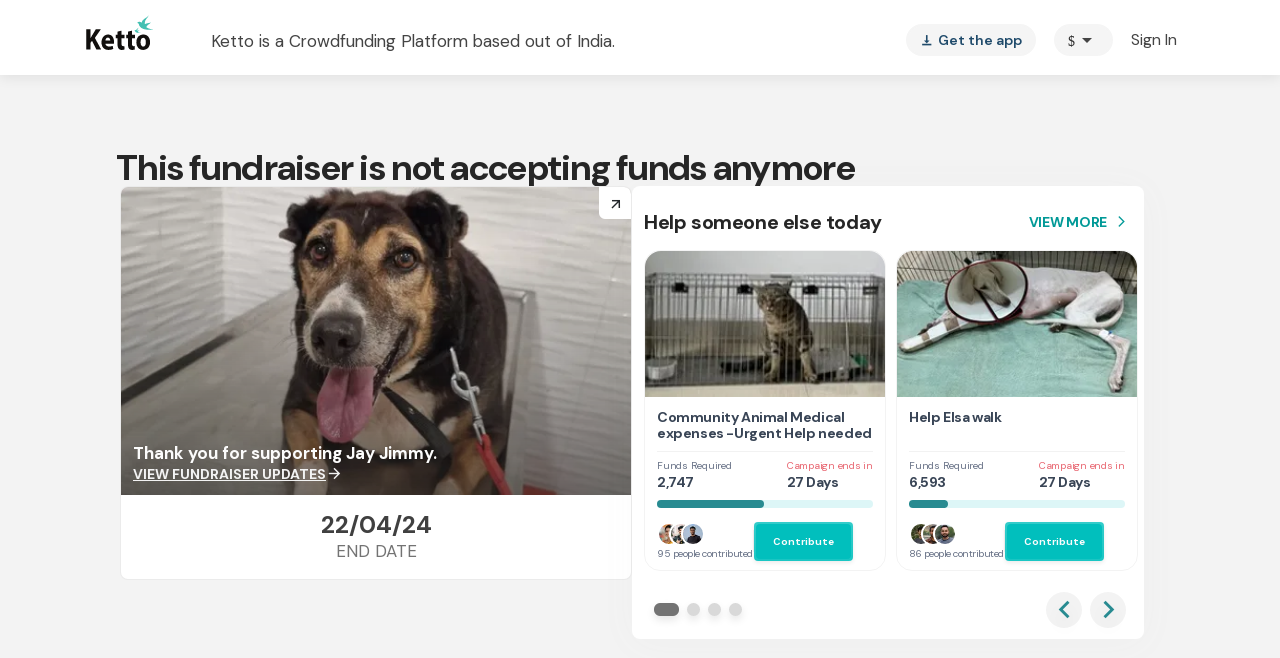

--- FILE ---
content_type: text/javascript
request_url: https://cdn-in.pagesense.io/js/lqge2ovj/8efe89a0bc2f4f40898daa9bf00c1591_visitor_count.js
body_size: -89
content:
window.ZAB.visitorData = {"experiments":{},"time":1770030347441}

--- FILE ---
content_type: text/javascript
request_url: https://www.ketto.org/new/8451.23c23f571ccf047a.js
body_size: 26720
content:
"use strict";(self.webpackChunkmy_app=self.webpackChunkmy_app||[]).push([[8451],{48451:(Pi,F,s)=>{s.r(F),s.d(F,{FundraiserModule:()=>hi});var r=s(11222),V=s(51704),f=s(94666),c=s(2508),z=s(29019),v=s(18898),B=s(26574),x=s(53547),C=s(24851),L=s(81921),b=s(92340),h=s(31484),e=s(22560),m=s(42199),_=s(84522),O=s(75074),R=s(61128),j=s(47474);const N=["captchaRef"];function A(n,o){1&n&&(e.\u0275\u0275elementStart(0,"mat-error",29),e.\u0275\u0275text(1,"Field is required"),e.\u0275\u0275elementEnd())}function U(n,o){1&n&&(e.\u0275\u0275elementStart(0,"mat-error",29),e.\u0275\u0275text(1,"Alpha numeric values only"),e.\u0275\u0275elementEnd())}function $(n,o){if(1&n&&(e.\u0275\u0275elementStart(0,"div"),e.\u0275\u0275element(1,"app-captcha-input",30,31),e.\u0275\u0275elementEnd()),2&n){const t=e.\u0275\u0275nextContext();e.\u0275\u0275advance(1),e.\u0275\u0275property("control",t.pinForm.get("captcha"))("execute",!0)}}function H(n,o){1&n&&(e.\u0275\u0275elementStart(0,"div"),e.\u0275\u0275text(1,"Enter"),e.\u0275\u0275elementEnd())}function K(n,o){1&n&&(e.\u0275\u0275elementStart(0,"div",32),e.\u0275\u0275element(1,"div")(2,"div")(3,"div")(4,"div"),e.\u0275\u0275elementEnd())}const Q=function(n){return{"not-allowed":n}},G=function(n){return{disabled:n}};let W=(()=>{class n{constructor(t,i,a,d,p,l){(0,r.Z)(this,"data",void 0),(0,r.Z)(this,"dialogRef",void 0),(0,r.Z)(this,"router",void 0),(0,r.Z)(this,"fb",void 0),(0,r.Z)(this,"fundraiserService",void 0),(0,r.Z)(this,"cookieService",void 0),(0,r.Z)(this,"pinForm",void 0),(0,r.Z)(this,"showCaptcha",!1),(0,r.Z)(this,"captchaSubs",void 0),(0,r.Z)(this,"pinValue",""),(0,r.Z)(this,"captchaRef",void 0),(0,r.Z)(this,"isRequiredError",!1),(0,r.Z)(this,"isPatternError",!1),(0,r.Z)(this,"isLoading",!1),(0,r.Z)(this,"disableSubmitBtn",!1),this.data=t,this.dialogRef=i,this.router=a,this.fb=d,this.fundraiserService=p,this.cookieService=l}ngOnInit(){this.initForm()}initForm(){this.pinForm=this.fb.group({pin:this.fb.group({pinDigit1:["",[c.kI.required,c.kI.pattern(/^[a-zA-Z0-9]+$/)]],pinDigit2:["",[c.kI.required,c.kI.pattern(/^[a-zA-Z0-9]+$/)]],pinDigit3:["",[c.kI.required,c.kI.pattern(/^[a-zA-Z0-9]+$/)]],pinDigit4:["",[c.kI.required,c.kI.pattern(/^[a-zA-Z0-9]+$/)]],pinDigit5:["",[c.kI.required,c.kI.pattern(/^[a-zA-Z0-9]+$/)]],pinDigit6:["",[c.kI.required,c.kI.pattern(/^[a-zA-Z0-9]+$/)]]},[c.kI.required,c.kI.pattern(/^[a-z0-9]+$/)]),captcha:["",c.kI.required]})}changeInput(t,i,a,d){t&&8===d.which?t.focus():i&&1===i.value.length&&a&&a.focus(),this.checkErrors()}toggleCaptcha(){this.captchaRef&&(this.captchaRef.resetCaptcha(),this.pinForm.get("captcha").setValue(""))}captchaResolve(){this.captchaSubs=this.captchaRef.captchaResolvedObs.subscribe({next:t=>{null!==t&&""!==t&&this.pinForm.valid?(this.disableSubmitBtn=!1,this.validatePin()):(this.isLoading=!1,this.pinForm.markAllAsTouched(),this.isRequiredError=!0,this.disableSubmitBtn=!0)}})}formSubmit(){this.showCaptcha=!0,this.isLoading=!0,setTimeout(()=>{this.captchaResolve()},200)}checkErrors(){[1,2,3,4,5,6].forEach(t=>{const i=this.pinForm.get(`pin.pinDigit${t}`);if(i.touched&&i.invalid){if(this.disableSubmitBtn=!0,i.errors&&i.errors.required)return void(this.isRequiredError=!0);if(i.errors&&i.errors.pattern)return void(this.isPatternError=!0)}else i.touched&&i.valid&&(this.isPatternError=!1,this.isRequiredError=!1)}),this.pinForm.get("pin").valid&&(this.disableSubmitBtn=!1)}validatePin(){this.pinValue="";for(const t in this.pinForm.get("pin").value)if(Object.prototype.hasOwnProperty.call(this.pinForm.get("pin").value,t)){const i=this.pinForm.get("pin").value[t];this.pinValue=this.pinValue+i}this.pinForm.valid?this.fundraiserService.verifyPrivateFundraiserPIN(this.data.campaignId,this.pinValue).subscribe(t=>{this.isLoading=!1,this.showCaptcha=!1,t.data&&(this.dialogRef.close(t),this.cookieService.setCookie(`privateFundPinAllowed-${this.data.customTag}`,this.data.customTag,30,"local"===b.N.name?"localhost":".ketto.org"),this.pinForm.get("pin").reset(),this.toggleCaptcha())},t=>{this.isLoading=!1,this.pinForm.get("pin").reset(),this.toggleCaptcha(),this.showCaptcha=!1}):this.disableSubmitBtn=!0}closeDialog(){this.dialogRef.close(),this.router.navigate(["/"])}}return(0,r.Z)(n,"\u0275fac",function(t){return new(t||n)(e.\u0275\u0275directiveInject(h.WI),e.\u0275\u0275directiveInject(h.so),e.\u0275\u0275directiveInject(x.F0),e.\u0275\u0275directiveInject(c.qu),e.\u0275\u0275directiveInject(m.Rq),e.\u0275\u0275directiveInject(m.N_))}),(0,r.Z)(n,"\u0275cmp",e.\u0275\u0275defineComponent({type:n,selectors:[["app-private-fundraiser"]],viewQuery:function(t,i){if(1&t&&e.\u0275\u0275viewQuery(N,5),2&t){let a;e.\u0275\u0275queryRefresh(a=e.\u0275\u0275loadQuery())&&(i.captchaRef=a.first)}},decls:34,vars:13,consts:[[1,"modal-wrapper",3,"keydown.enter"],["mat-dialog-title","",1,"modal-title"],[1,"text"],[1,"close"],[3,"click"],[1,"hr"],["mat-dialog-content","",1,"modal-content"],[1,"heading"],[1,"form",3,"formGroup","ngSubmit","keydown.enter"],["formGroupName","pin",1,"input-wrapper",3,"ngClass"],["type","text","maxlength","1","formControlName","pinDigit1",1,"input",3,"keyup"],["inpRef1",""],["type","text","maxlength","1","formControlName","pinDigit2",1,"input",3,"keyup"],["inpRef2",""],["type","text","maxlength","1","formControlName","pinDigit3",1,"input",3,"keyup"],["inpRef3",""],["type","text","maxlength","1","formControlName","pinDigit4",1,"input",3,"keyup"],["inpRef4",""],["type","text","maxlength","1","formControlName","pinDigit5",1,"input",3,"keyup"],["inpRef5",""],["type","text","maxlength","1","formControlName","pinDigit6",1,"input",3,"keyup"],["inpRef6",""],["class","d-flex justify-content-center",4,"ngIf"],[1,"info-text"],[4,"ngIf"],[1,"hr","mt-2"],[1,"actions","mt-3"],["mat-button","","type","submit",1,"primary-btn","submit-btn",3,"ngClass","disabled"],["class","lds-ellipsis",4,"ngIf"],[1,"d-flex","justify-content-center"],["type","dialog","size","invisible",3,"control","execute"],["captchaRef",""],[1,"lds-ellipsis"]],template:function(t,i){if(1&t){const a=e.\u0275\u0275getCurrentView();e.\u0275\u0275elementStart(0,"div",0),e.\u0275\u0275listener("keydown.enter",function(p){return p.preventDefault()}),e.\u0275\u0275elementStart(1,"div",1)(2,"div",2),e.\u0275\u0275text(3,"Enter PIN"),e.\u0275\u0275elementEnd(),e.\u0275\u0275elementStart(4,"div",3)(5,"app-close-btn",4),e.\u0275\u0275listener("click",function(){return i.closeDialog()}),e.\u0275\u0275elementEnd()(),e.\u0275\u0275element(6,"div",5),e.\u0275\u0275elementEnd(),e.\u0275\u0275elementStart(7,"div",6)(8,"div",7),e.\u0275\u0275text(9,"This is a private Fundraiser. Please enter the PIN to continue."),e.\u0275\u0275elementEnd(),e.\u0275\u0275elementStart(10,"form",8),e.\u0275\u0275listener("ngSubmit",function(){return i.formSubmit()})("keydown.enter",function(){return i.formSubmit()}),e.\u0275\u0275elementStart(11,"div",9)(12,"input",10,11),e.\u0275\u0275listener("keyup",function(p){e.\u0275\u0275restoreView(a);const l=e.\u0275\u0275reference(13),u=e.\u0275\u0275reference(15);return e.\u0275\u0275resetView(i.changeInput(null,l,u,p))}),e.\u0275\u0275elementEnd(),e.\u0275\u0275elementStart(14,"input",12,13),e.\u0275\u0275listener("keyup",function(p){e.\u0275\u0275restoreView(a);const l=e.\u0275\u0275reference(13),u=e.\u0275\u0275reference(15),g=e.\u0275\u0275reference(17);return e.\u0275\u0275resetView(i.changeInput(l,u,g,p))}),e.\u0275\u0275elementEnd(),e.\u0275\u0275elementStart(16,"input",14,15),e.\u0275\u0275listener("keyup",function(p){e.\u0275\u0275restoreView(a);const l=e.\u0275\u0275reference(15),u=e.\u0275\u0275reference(17),g=e.\u0275\u0275reference(19);return e.\u0275\u0275resetView(i.changeInput(l,u,g,p))}),e.\u0275\u0275elementEnd(),e.\u0275\u0275elementStart(18,"input",16,17),e.\u0275\u0275listener("keyup",function(p){e.\u0275\u0275restoreView(a);const l=e.\u0275\u0275reference(17),u=e.\u0275\u0275reference(19),g=e.\u0275\u0275reference(21);return e.\u0275\u0275resetView(i.changeInput(l,u,g,p))}),e.\u0275\u0275elementEnd(),e.\u0275\u0275elementStart(20,"input",18,19),e.\u0275\u0275listener("keyup",function(p){e.\u0275\u0275restoreView(a);const l=e.\u0275\u0275reference(19),u=e.\u0275\u0275reference(21),g=e.\u0275\u0275reference(23);return e.\u0275\u0275resetView(i.changeInput(l,u,g,p))}),e.\u0275\u0275elementEnd(),e.\u0275\u0275elementStart(22,"input",20,21),e.\u0275\u0275listener("keyup",function(p){e.\u0275\u0275restoreView(a);const l=e.\u0275\u0275reference(21),u=e.\u0275\u0275reference(23);return e.\u0275\u0275resetView(i.changeInput(l,u,null,p))}),e.\u0275\u0275elementEnd()(),e.\u0275\u0275template(24,A,2,0,"mat-error",22),e.\u0275\u0275template(25,U,2,0,"mat-error",22),e.\u0275\u0275elementStart(26,"div",23),e.\u0275\u0275text(27,"If you do not have the pin, please contact the campaign owner"),e.\u0275\u0275elementEnd(),e.\u0275\u0275template(28,$,3,2,"div",24),e.\u0275\u0275element(29,"div",25),e.\u0275\u0275elementStart(30,"div",26)(31,"button",27),e.\u0275\u0275template(32,H,2,0,"div",24),e.\u0275\u0275template(33,K,5,0,"div",28),e.\u0275\u0275elementEnd()()()()()}2&t&&(e.\u0275\u0275advance(10),e.\u0275\u0275property("formGroup",i.pinForm),e.\u0275\u0275advance(1),e.\u0275\u0275property("ngClass",e.\u0275\u0275pureFunction1(9,Q,i.isLoading)),e.\u0275\u0275advance(13),e.\u0275\u0275property("ngIf",i.isRequiredError),e.\u0275\u0275advance(1),e.\u0275\u0275property("ngIf",i.isPatternError),e.\u0275\u0275advance(3),e.\u0275\u0275property("ngIf",i.showCaptcha),e.\u0275\u0275advance(3),e.\u0275\u0275property("ngClass",e.\u0275\u0275pureFunction1(11,G,i.disableSubmitBtn))("disabled",i.isLoading||i.disableSubmitBtn),e.\u0275\u0275advance(1),e.\u0275\u0275property("ngIf",!i.isLoading),e.\u0275\u0275advance(1),e.\u0275\u0275property("ngIf",i.isLoading))},dependencies:[f.mk,f.O5,c._Y,c.Fj,c.JJ,c.JL,c.nD,c.sg,c.u,c.x0,_.lW,h.uh,h.xY,O.TO,R.F,j.Y],styles:[".lds-ellipsis[_ngcontent-%COMP%]{display:inline-block;position:relative;width:64px;height:10px}.lds-ellipsis[_ngcontent-%COMP%]   div[_ngcontent-%COMP%]{position:absolute;width:11px;height:11px;border-radius:50%;background:#fff;animation-timing-function:cubic-bezier(0,1,1,0)}.lds-ellipsis[_ngcontent-%COMP%]   div[_ngcontent-%COMP%]:nth-child(1){left:6px;animation:_ngcontent-%COMP%_lds-ellipsis1 .6s infinite}.lds-ellipsis[_ngcontent-%COMP%]   div[_ngcontent-%COMP%]:nth-child(2){left:6px;animation:_ngcontent-%COMP%_lds-ellipsis2 .6s infinite}.lds-ellipsis[_ngcontent-%COMP%]   div[_ngcontent-%COMP%]:nth-child(3){left:26px;animation:_ngcontent-%COMP%_lds-ellipsis2 .6s infinite}.lds-ellipsis[_ngcontent-%COMP%]   div[_ngcontent-%COMP%]:nth-child(4){left:45px;animation:_ngcontent-%COMP%_lds-ellipsis3 .6s infinite}@keyframes _ngcontent-%COMP%_lds-ellipsis1{0%{transform:scale(0)}to{transform:scale(1)}}@keyframes _ngcontent-%COMP%_lds-ellipsis3{0%{transform:scale(1)}to{transform:scale(0)}}@keyframes _ngcontent-%COMP%_lds-ellipsis2{0%{transform:translate(0)}to{transform:translate(19px)}}.modal-wrapper[_ngcontent-%COMP%]   .modal-title[_ngcontent-%COMP%]{font-style:normal;font-weight:700;font-size:20px;line-height:30px;text-align:center;color:#444;position:relative}.modal-wrapper[_ngcontent-%COMP%]   .modal-title[_ngcontent-%COMP%]   .text[_ngcontent-%COMP%]{padding:0 0 15px}.modal-wrapper[_ngcontent-%COMP%]   .modal-title[_ngcontent-%COMP%]   .close[_ngcontent-%COMP%]{position:absolute;top:0;right:20px}.modal-wrapper[_ngcontent-%COMP%]   .hr[_ngcontent-%COMP%]{height:1px;background:#EEEEEE}.modal-wrapper[_ngcontent-%COMP%]   .modal-content[_ngcontent-%COMP%]   .heading[_ngcontent-%COMP%]{font-weight:400;font-size:14px;line-height:20px;text-align:center;color:#444}.modal-wrapper[_ngcontent-%COMP%]   .modal-content[_ngcontent-%COMP%]   .form[_ngcontent-%COMP%]   .input-wrapper[_ngcontent-%COMP%]{display:grid;grid-template-columns:repeat(6,40px);justify-content:center;align-items:center;margin:36px 0 20px;grid-gap:10px}.modal-wrapper[_ngcontent-%COMP%]   .modal-content[_ngcontent-%COMP%]   .form[_ngcontent-%COMP%]   .input-wrapper.not-allowed[_ngcontent-%COMP%]{opacity:.5;cursor:progress;pointer-events:none}.modal-wrapper[_ngcontent-%COMP%]   .modal-content[_ngcontent-%COMP%]   .form[_ngcontent-%COMP%]   .input-wrapper[_ngcontent-%COMP%]   .input[_ngcontent-%COMP%]{background:#FFFFFF;border:1px solid #F5F5F5;box-sizing:border-box;box-shadow:inset 0 2px 4px #00000026;border-radius:10px;width:40px;height:50px;font-weight:400;font-size:17px;line-height:27px;text-align:center;color:#444}.modal-wrapper[_ngcontent-%COMP%]   .modal-content[_ngcontent-%COMP%]   .form[_ngcontent-%COMP%]   .input-wrapper[_ngcontent-%COMP%]   .input[_ngcontent-%COMP%]:focus{outline:none}.modal-wrapper[_ngcontent-%COMP%]   .modal-content[_ngcontent-%COMP%]   .form[_ngcontent-%COMP%]   .input-wrapper[_ngcontent-%COMP%]   .input.ng-invalid.ng-touched[_ngcontent-%COMP%]{border:1px solid red;box-shadow:none}@media (max-width: 768px){.modal-wrapper[_ngcontent-%COMP%]   .modal-content[_ngcontent-%COMP%]   .form[_ngcontent-%COMP%]   .input-wrapper[_ngcontent-%COMP%]{grid-gap:3px}}@media (max-width: 320px){.modal-wrapper[_ngcontent-%COMP%]   .modal-content[_ngcontent-%COMP%]   .form[_ngcontent-%COMP%]   .input-wrapper[_ngcontent-%COMP%]{grid-gap:0px}}.modal-wrapper[_ngcontent-%COMP%]   .modal-content[_ngcontent-%COMP%]   .form[_ngcontent-%COMP%]   .info-text[_ngcontent-%COMP%]{font-weight:400;font-size:14px;line-height:20px;text-align:center;color:#999}.modal-wrapper[_ngcontent-%COMP%]   .modal-content[_ngcontent-%COMP%]   .form[_ngcontent-%COMP%]   .actions[_ngcontent-%COMP%]{display:flex;justify-content:flex-end}.modal-wrapper[_ngcontent-%COMP%]   .modal-content[_ngcontent-%COMP%]   .form[_ngcontent-%COMP%]   .actions[_ngcontent-%COMP%]   .submit-btn[_ngcontent-%COMP%]{background:#01BFBD;box-shadow:0 4px 8px #01bfbd4d;border-radius:4px;font-style:normal;font-weight:700;font-size:14px;line-height:20px;text-align:center;color:#fff;width:150px;height:40px}.modal-wrapper[_ngcontent-%COMP%]   .modal-content[_ngcontent-%COMP%]   .form[_ngcontent-%COMP%]   .actions[_ngcontent-%COMP%]   .submit-btn.disabled[_ngcontent-%COMP%]{opacity:.5}@media (max-width: 768px){.modal-wrapper[_ngcontent-%COMP%]   .modal-content[_ngcontent-%COMP%]   .form[_ngcontent-%COMP%]   .actions[_ngcontent-%COMP%]{justify-content:center}.modal-wrapper[_ngcontent-%COMP%]   .modal-content[_ngcontent-%COMP%]   .form[_ngcontent-%COMP%]   .actions[_ngcontent-%COMP%]   .submit-btn[_ngcontent-%COMP%]{width:100%}}"]})),n})();var Y=s(20677),S=s(56257),I=s(82156),y=s(57822),J=s(27898),X=s(67956),q=s(21944),ee=s(28452),te=s(23055),ne=s(69762),ie=s(26100),re=s(27656),ae=s(6126),oe=s(54713),se=s(54972),de=s(87414),pe=s(42175),ce=s(40777),le=s(18972),ue=s(52428),me=s(58782),fe=s(915),ge=s(27817),he=s(49392),_e=s(10241),ve=s(81098);function xe(n,o){1&n&&e.\u0275\u0275elementContainer(0)}function Ce(n,o){1&n&&(e.\u0275\u0275elementStart(0,"div",6)(1,"span"),e.\u0275\u0275text(2,"Your contribution matters! Help bring this fundraiser closer to its goal."),e.\u0275\u0275elementEnd()())}let be=(()=>{class n{constructor(){(0,r.Z)(this,"couponDetails",void 0),(0,r.Z)(this,"couponMsg",void 0)}ngOnInit(){this.couponMsg=this.getCouponMsg(this.couponDetails)}getCouponMsg(t){const i=JSON.parse(t?.criteria);switch(t.type){case"Coupon Offer":return`The first Impact Contribution of "\u20b9 ${i.max_coupon_amount}" on this fundraiser is made by Ketto.`;case"Matching Offer":return`Ketto will be matching "${i.percentage}%" of your contribution on this fundraiser`}}}return(0,r.Z)(n,"\u0275fac",function(t){return new(t||n)}),(0,r.Z)(n,"\u0275cmp",e.\u0275\u0275defineComponent({type:n,selectors:[["app-coupon-info"]],inputs:{couponDetails:"couponDetails"},decls:11,vars:2,consts:[[1,"coupon-info-wrapper"],[1,"material-icons"],[1,"coupon-msg"],[1,"info-wrapper"],[4,"ngTemplateOutlet"],["popover",""],[1,"popover-content"]],template:function(t,i){if(1&t&&(e.\u0275\u0275elementStart(0,"div",0)(1,"i",1),e.\u0275\u0275text(2,"card_giftcard"),e.\u0275\u0275elementEnd(),e.\u0275\u0275elementStart(3,"span",2),e.\u0275\u0275text(4),e.\u0275\u0275elementEnd(),e.\u0275\u0275elementStart(5,"div",3)(6,"i",1),e.\u0275\u0275text(7,"info"),e.\u0275\u0275elementEnd(),e.\u0275\u0275template(8,xe,1,0,"ng-container",4),e.\u0275\u0275elementEnd()(),e.\u0275\u0275template(9,Ce,3,0,"ng-template",null,5,e.\u0275\u0275templateRefExtractor)),2&t){const a=e.\u0275\u0275reference(10);e.\u0275\u0275advance(4),e.\u0275\u0275textInterpolate1(" ",i.couponMsg,"* "),e.\u0275\u0275advance(4),e.\u0275\u0275property("ngTemplateOutlet",a)}},dependencies:[f.tP],styles:['.coupon-info-wrapper[_ngcontent-%COMP%]{position:relative;margin:10px 0;background:rgba(1,191,189,.1);border:1px solid #039695;box-sizing:border-box;border-radius:10px;display:flex;padding:10px;align-items:center}.coupon-info-wrapper[_ngcontent-%COMP%]   .material-icons[_ngcontent-%COMP%]{color:#039695}.coupon-info-wrapper[_ngcontent-%COMP%]   .coupon-msg[_ngcontent-%COMP%]{font-weight:700;display:flex;align-items:center;color:#039695;padding:0 10px}.info-wrapper[_ngcontent-%COMP%]{position:relative;cursor:pointer}.info-wrapper[_ngcontent-%COMP%]:hover   .popover-content[_ngcontent-%COMP%]{display:block}.popover-content[_ngcontent-%COMP%]{padding:10px;display:none;font-size:12px;line-height:15px;border-radius:6px;background:#067F7E;box-shadow:0 6px 20px #00000045;width:233px;color:#fff;position:absolute;z-index:6}.popover-content[_ngcontent-%COMP%]   span[_ngcontent-%COMP%]{line-height:17px;font-size:14px;text-align:center;display:block}.popover-content[_ngcontent-%COMP%]:before{position:absolute;content:"";top:-7px;border-style:solid;border-width:0 10px 10px;transition-duration:.3s;transition-property:transform;border-color:transparent transparent #067f7e;right:20px}@media (max-width: 768px){.popover-content[_ngcontent-%COMP%]{right:-7px;top:95%}.popover-content[_ngcontent-%COMP%]   li[_ngcontent-%COMP%]{text-align:left}.coupon-msg[_ngcontent-%COMP%]{font-size:14px;line-height:20px}}@media (min-width: 767px){.popover-content[_ngcontent-%COMP%]{right:-70%;top:125%}.coupon-msg[_ngcontent-%COMP%]{font-size:15px;line-height:27px}}']})),n})();var ye=s(66569),Pe=s(84636),we=s(39373),Me=s(89789),Fe=s(75661),T=s(47597),E=s(84775),D=s(13258),k=s(42940);let Oe=(()=>{class n{constructor(t,i){(0,r.Z)(this,"variablesService",void 0),(0,r.Z)(this,"eventsService",void 0),(0,r.Z)(this,"cause",void 0),this.variablesService=t,this.eventsService=i}ngOnInit(){}event(){this.eventsService.sendSystemEvent({eventName:"Contribution Initiated",info_1:"position",info_2:"banner",page_name:this.variablesService.pageName}).subscribe(i=>i)}}return(0,r.Z)(n,"\u0275fac",function(t){return new(t||n)(e.\u0275\u0275directiveInject(m.aF),e.\u0275\u0275directiveInject(m.nC))}),(0,r.Z)(n,"\u0275cmp",e.\u0275\u0275defineComponent({type:n,selectors:[["app-memorial-nudge"]],inputs:{cause:"cause"},decls:11,vars:2,consts:[[1,"memorial-nudge",3,"click"],[1,"inner-div"],[1,"icon-div"],["loading","lazy","data-src","/assets/images/heart-in-hand.png","alt","heart-in-hand"],[1,"text"],[1,"donate"],[1,"material-icons"]],template:function(t,i){1&t&&(e.\u0275\u0275elementStart(0,"div",0),e.\u0275\u0275listener("click",function(){return i.event()}),e.\u0275\u0275elementStart(1,"div",1)(2,"div",2),e.\u0275\u0275element(3,"img",3),e.\u0275\u0275elementEnd(),e.\u0275\u0275elementStart(4,"div",4),e.\u0275\u0275text(5),e.\u0275\u0275elementEnd()(),e.\u0275\u0275elementStart(6,"div",5)(7,"div",4),e.\u0275\u0275text(8),e.\u0275\u0275elementEnd(),e.\u0275\u0275elementStart(9,"i",6),e.\u0275\u0275text(10,"arrow_forward"),e.\u0275\u0275elementEnd()()()),2&t&&(e.\u0275\u0275advance(5),e.\u0275\u0275textInterpolate(null==i.cause?null:i.cause.info_1),e.\u0275\u0275advance(3),e.\u0275\u0275textInterpolate1(" ",null==i.cause?null:i.cause.info_2," "))},styles:['[_ngcontent-%COMP%]:root{--primary-color: #01bfbd;--primary-color-dark: #288B91;--primary-hover-color: #039b9a;--green-color: #039695;--primary-color-rgb: 1, 191, 189;--primary-font-family: "DM Sans", sans-serif;--font-source-sans-pro: "Source Sans Pro", sans-serif;--poppins-font-family: "Poppins", sans-serif;--font-source-serif-pro: "Source Serif 4", sans-serif;--font-dm: "DM Sans", sans-serif;--rboto-font-family: "Roboto", sans-serif;--payment-sip-color: #039695;--payment-sip-color-bg: 3, 150, 149;--primary-color-shadow: rgb(1, 191, 189, .1);--primary-color-shadow-2: rgb(1, 191, 189, .2);--primary-color-shadow-3: rgb(1, 191, 189, .3);--primary-color-shadow-4: rgb(1, 191, 189, .4);--primary-color-shadow-5: rgb(1, 191, 189, .5);--primary-color-shadow-6: rgb(1, 191, 189, .6);--primary-color-shadow-7: rgb(1, 191, 189, .7);--primary-color-shadow-8: rgb(1, 191, 189, .8);--primary-color-shadow-9: rgb(1, 191, 189, .9);--primary-color-dark-rgb: 40, 139, 145;--hf-primary-color: #4628FF;--error-color: #ea4335}body[_ngcontent-%COMP%]{margin:0;padding:0;color:#444}.h-separator[_ngcontent-%COMP%]{border-top:1px solid #CCCCCC;height:1px;margin:10px auto}.v-separator[_ngcontent-%COMP%]{border-left:1px solid #999999;height:100%;margin:auto 25px}.section-title[_ngcontent-%COMP%]{font-weight:700;font-size:20px;line-height:30px;color:#444;text-align:center;margin-bottom:20px}@media only screen and (max-width: 768px){.padding-m-0[_ngcontent-%COMP%]{padding:0}}.icon-fb[_ngcontent-%COMP%]:before{color:#393d74}.icon-facebook[_ngcontent-%COMP%]:before{color:#393d74}.icon-twitter[_ngcontent-%COMP%]:before{color:#2c99d7}.icon-google[_ngcontent-%COMP%]:before{color:#ea4335}.icon-whatsapp[_ngcontent-%COMP%]:before{color:#13cb6a}.icon-linkedin[_ngcontent-%COMP%]:before{color:#0077b5}.icon-thumbsup[_ngcontent-%COMP%]:before{color:#325090}.memorial-nudge[_ngcontent-%COMP%]{background:#FFFFFF;border:1px solid #EEEEEE;box-shadow:0 1px 6px #0003;border-radius:8px;padding:16px;cursor:pointer}.memorial-nudge[_ngcontent-%COMP%]   .inner-div[_ngcontent-%COMP%]   .icon-div[_ngcontent-%COMP%]{width:48px;height:48px;background:#F5F5F5;border-radius:8px;text-align:center;margin-right:16px}.memorial-nudge[_ngcontent-%COMP%]   .inner-div[_ngcontent-%COMP%]   .icon-div[_ngcontent-%COMP%]   img[_ngcontent-%COMP%]{width:40px;height:40px;margin:4px 0}.memorial-nudge[_ngcontent-%COMP%]   .inner-div[_ngcontent-%COMP%]   .text[_ngcontent-%COMP%]{font-size:16px;font-weight:700;line-height:24px;color:#222}.memorial-nudge[_ngcontent-%COMP%]   .donate[_ngcontent-%COMP%]{display:flex;align-items:center;justify-content:normal;flex-direction:row;margin-top:8px;color:#039695;cursor:pointer}.memorial-nudge[_ngcontent-%COMP%]   .donate[_ngcontent-%COMP%]   .text[_ngcontent-%COMP%]{font-size:14px;font-weight:700;line-height:20px;text-decoration:underline}.memorial-nudge[_ngcontent-%COMP%]   .donate[_ngcontent-%COMP%]   i.material-icons[_ngcontent-%COMP%]{margin-left:5px;font-size:16px;font-weight:700;line-height:20px}@media (min-width: 769px){.memorial-nudge[_ngcontent-%COMP%]   .inner-div[_ngcontent-%COMP%]{display:flex;align-items:center;justify-content:center;flex-direction:row}.memorial-nudge[_ngcontent-%COMP%]   .inner-div[_ngcontent-%COMP%]   .text[_ngcontent-%COMP%]{width:calc(100% - 68px)}.memorial-nudge[_ngcontent-%COMP%]   .donate[_ngcontent-%COMP%]{display:none}}@media (max-width: 768px){.memorial-nudge[_ngcontent-%COMP%]   .inner-div[_ngcontent-%COMP%]   .icon-div[_ngcontent-%COMP%]{display:none}}']})),n})();var Se=s(43458);const Ie=["similarFundraiser"],Te=["tabs"],Ee=["donateNowBtn"];function De(n,o){1&n&&e.\u0275\u0275element(0,"app-placeholder-loader")}function ke(n,o){1&n&&e.\u0275\u0275element(0,"app-placeholder-loader")}function Ze(n,o){if(1&n){const t=e.\u0275\u0275getCurrentView();e.\u0275\u0275elementStart(0,"div",47)(1,"span",48),e.\u0275\u0275text(2," This urgent fundraiser was picked for you "),e.\u0275\u0275elementStart(3,"button",49),e.\u0275\u0275listener("click",function(){e.\u0275\u0275restoreView(t);const a=e.\u0275\u0275nextContext(2);return e.\u0275\u0275resetView(a.closeRandomBanner())}),e.\u0275\u0275elementStart(4,"mat-icon",50),e.\u0275\u0275text(5,"close"),e.\u0275\u0275elementEnd()()(),e.\u0275\u0275elementStart(6,"span",51),e.\u0275\u0275listener("click",function(){e.\u0275\u0275restoreView(t);const a=e.\u0275\u0275nextContext(2);return e.\u0275\u0275resetView(a.goBackToBrowse())}),e.\u0275\u0275text(7," Back to All Fundraisers "),e.\u0275\u0275elementEnd()()}}function Ve(n,o){if(1&n&&e.\u0275\u0275element(0,"app-end-fundraiser-banner",52),2&n){const t=e.\u0275\u0275nextContext(2);e.\u0275\u0275property("isFundraiserEnded",t.isFundraiserEnded)("isSuccessfullyFunded",t.isSuccessfullyFunded)("fundraiser",t.fundraiser)("campaignUrl",t.campaignUrl)("basicInfo",t.basicInfo)("sharedCounts",t.sharedCounts)}}const ze=function(){return{utm_term:"endedfundraiser",utm_content:"banner"}},Be=function(n){return{hideEndText:!1,hideDock:!1,info_3:"ended",queryParams:n}};function Le(n,o){if(1&n){const t=e.\u0275\u0275getCurrentView();e.\u0275\u0275elementStart(0,"app-fundraiser-sipbanner",53),e.\u0275\u0275listener("click",function(){e.\u0275\u0275restoreView(t);const a=e.\u0275\u0275nextContext(2);return e.\u0275\u0275resetView(a.openSimilarFundraiserDialog=!1)}),e.\u0275\u0275elementEnd()}2&n&&e.\u0275\u0275property("config",e.\u0275\u0275pureFunction1(2,Be,e.\u0275\u0275pureFunction0(1,ze)))}function Re(n,o){if(1&n&&e.\u0275\u0275element(0,"app-thankyou-banner",54),2&n){const t=e.\u0275\u0275nextContext(2);e.\u0275\u0275property("fundraiser",t.fundraiser)("isDonated",t.isDonated)("donations",null==t.donationCard?null:t.donationCard.donor)}}function je(n,o){if(1&n&&e.\u0275\u0275element(0,"app-pre-approve-banner",55),2&n){const t=e.\u0275\u0275nextContext(2);e.\u0275\u0275property("fundraiser",t.fundraiser)}}function Ne(n,o){if(1&n){const t=e.\u0275\u0275getCurrentView();e.\u0275\u0275elementStart(0,"div",56)(1,"button",57),e.\u0275\u0275listener("click",function(){e.\u0275\u0275restoreView(t);const a=e.\u0275\u0275nextContext(2);return e.\u0275\u0275resetView(a.goToManageFund())}),e.\u0275\u0275elementStart(2,"span",58),e.\u0275\u0275text(3," edit "),e.\u0275\u0275elementEnd(),e.\u0275\u0275text(4," Edit fundraiser "),e.\u0275\u0275elementEnd()()}}function Ae(n,o){if(1&n&&(e.\u0275\u0275elementStart(0,"div",59)(1,"div",60)(2,"span",61),e.\u0275\u0275element(3,"i",62),e.\u0275\u0275elementStart(4,"span"),e.\u0275\u0275text(5," This fundraiser is a part of the event "),e.\u0275\u0275elementStart(6,"a",63),e.\u0275\u0275text(7),e.\u0275\u0275elementEnd(),e.\u0275\u0275text(8,". "),e.\u0275\u0275elementEnd()()()()),2&n){const t=e.\u0275\u0275nextContext(2);e.\u0275\u0275advance(6),e.\u0275\u0275propertyInterpolate1("href","https://",t.fundraiser.organiser.access_url,"",e.\u0275\u0275sanitizeUrl),e.\u0275\u0275advance(1),e.\u0275\u0275textInterpolate(t.fundraiser.organiser.full_name)}}function Ue(n,o){1&n&&(e.\u0275\u0275elementStart(0,"div",64),e.\u0275\u0275namespaceSVG(),e.\u0275\u0275elementStart(1,"svg",65)(2,"g"),e.\u0275\u0275element(3,"path",66)(4,"path",67)(5,"path",68)(6,"path",69)(7,"path",70)(8,"path",71)(9,"path",72),e.\u0275\u0275elementEnd()(),e.\u0275\u0275namespaceHTML(),e.\u0275\u0275elementStart(10,"span"),e.\u0275\u0275text(11,"This fundraiser is in an urgent need of funds"),e.\u0275\u0275elementEnd()())}function $e(n,o){1&n&&(e.\u0275\u0275elementStart(0,"div",80),e.\u0275\u0275element(1,"app-component-loader",81),e.\u0275\u0275elementEnd()),2&n&&(e.\u0275\u0275advance(1),e.\u0275\u0275property("load",!0))}function He(n,o){1&n&&(e.\u0275\u0275elementStart(0,"div",82)(1,"div",83),e.\u0275\u0275text(2,"Tax benefit"),e.\u0275\u0275elementEnd()())}function Ke(n,o){if(1&n&&(e.\u0275\u0275elementStart(0,"div",77),e.\u0275\u0275template(1,$e,2,1,"div",78),e.\u0275\u0275template(2,He,3,0,"div",79),e.\u0275\u0275elementEnd()),2&n){const t=e.\u0275\u0275nextContext(3);e.\u0275\u0275advance(1),e.\u0275\u0275property("ngIf",t.checkIfUrgentFundraiser()),e.\u0275\u0275advance(1),e.\u0275\u0275property("ngIf",null==t.fundraiser||null==t.fundraiser.beneficiary?null:t.fundraiser.beneficiary.tax_benefit)}}function Qe(n,o){1&n&&(e.\u0275\u0275elementStart(0,"div",87),e.\u0275\u0275element(1,"img",88),e.\u0275\u0275elementEnd())}function Ge(n,o){if(1&n&&(e.\u0275\u0275elementStart(0,"div",84),e.\u0275\u0275template(1,Qe,2,0,"div",85),e.\u0275\u0275elementStart(2,"span",86),e.\u0275\u0275text(3,"80G Tax Exemption Certificate Available"),e.\u0275\u0275elementEnd()()),2&n){const t=e.\u0275\u0275nextContext(3);e.\u0275\u0275advance(1),e.\u0275\u0275property("ngIf",null==t.fundraiser||null==t.fundraiser.beneficiary?null:t.fundraiser.beneficiary.tax_benefit)}}function We(n,o){if(1&n&&(e.\u0275\u0275elementStart(0,"div",73),e.\u0275\u0275template(1,Ke,3,2,"div",74),e.\u0275\u0275template(2,Ge,4,1,"div",75),e.\u0275\u0275element(3,"app-fundraiser-slider-img",76),e.\u0275\u0275elementEnd()),2&n){const t=e.\u0275\u0275nextContext(2);e.\u0275\u0275advance(1),e.\u0275\u0275property("ngIf",t.vwo.kcart_fr_urgent_tag_AB()&&t.vars.showKCart&&t.isMobile&&!t.isFundraiserEnded),e.\u0275\u0275advance(1),e.\u0275\u0275property("ngIf",!t.vwo.kcart_fr_urgent_tag_AB()||!t.vars.showKCart||!t.isMobile),e.\u0275\u0275advance(1),e.\u0275\u0275property("gallery",null==t.fundraiser?null:t.fundraiser.gallery)("basicInfo",t.basicInfo)("isFOS",t.isFos)("hasThumbs",!t.isMobile)("slideType","leaderboard")("shadow",!!t.isMobile)}}function Ye(n,o){if(1&n&&(e.\u0275\u0275elementStart(0,"div",89),e.\u0275\u0275text(1),e.\u0275\u0275elementEnd()),2&n){const t=e.\u0275\u0275nextContext(2);e.\u0275\u0275advance(1),e.\u0275\u0275textInterpolate(null==t.basicInfo?null:t.basicInfo.about)}}function Je(n,o){if(1&n){const t=e.\u0275\u0275getCurrentView();e.\u0275\u0275elementStart(0,"div",90),e.\u0275\u0275listener("click",function(){e.\u0275\u0275restoreView(t);const a=e.\u0275\u0275nextContext(2);return e.\u0275\u0275resetView(a.openPaymentForm("c"))}),e.\u0275\u0275element(1,"app-memorial-nudge",91),e.\u0275\u0275elementEnd()}if(2&n){const t=e.\u0275\u0275nextContext(2);e.\u0275\u0275advance(1),e.\u0275\u0275property("cause",null==t.fundraiser?null:t.fundraiser.sipcause)}}function Xe(n,o){if(1&n&&e.\u0275\u0275element(0,"div",92),2&n){const t=e.\u0275\u0275nextContext(2);e.\u0275\u0275property("innerHTML",null==t.vars.fundraiser?null:t.vars.fundraiser.product_banner_description,e.\u0275\u0275sanitizeHtml)}}function qe(n,o){1&n&&(e.\u0275\u0275elementStart(0,"div",93),e.\u0275\u0275element(1,"app-extra-product-select"),e.\u0275\u0275elementEnd())}const et=function(n){return{"sticky-top sticky-top-wrapper":n}};function tt(n,o){if(1&n&&(e.\u0275\u0275elementStart(0,"div",94),e.\u0275\u0275element(1,"app-social-share",95),e.\u0275\u0275elementEnd()),2&n){const t=e.\u0275\u0275nextContext(2);e.\u0275\u0275property("ngClass",e.\u0275\u0275pureFunction1(6,et,!t.vars.showKCart)),e.\u0275\u0275advance(1),e.\u0275\u0275property("fundraiser",t.fundraiser)("sharedCounts",t.sharedCounts)("metaData",t.metaData)("isFundraiserEnded",t.isFundraiserEnded)("basicInfo",t.basicInfo)}}function nt(n,o){if(1&n&&(e.\u0275\u0275elementStart(0,"div",96),e.\u0275\u0275text(1," Every Social media share can bring "),e.\u0275\u0275elementStart(2,"strong")(3,"span"),e.\u0275\u0275element(4,"app-currency-icon",97),e.\u0275\u0275text(5),e.\u0275\u0275elementEnd()()()),2&n){const t=e.\u0275\u0275nextContext(2);e.\u0275\u0275advance(4),e.\u0275\u0275property("currency",t.currency),e.\u0275\u0275advance(1),e.\u0275\u0275textInterpolate1(" ",t.socialImpactCurrencyList[t.currency]," ")}}function it(n,o){if(1&n&&e.\u0275\u0275element(0,"app-amount-card",103),2&n){const t=e.\u0275\u0275nextContext(3);e.\u0275\u0275property("goal",null==t.fundraiser?null:t.fundraiser.amount_requested)("raised",null==t.fundraiser||null==t.fundraiser.raised?null:t.fundraiser.raised.raised)("supporters",null==t.fundraiser||null==t.fundraiser.raised?null:t.fundraiser.raised.backers)("date",null==t.fundraiser?null:t.fundraiser.end_date)("currency",t.currency)("isFundraiserEnded",t.isFundraiserEnded)("fundraiser",t.fundraiser)}}function rt(n,o){if(1&n&&e.\u0275\u0275element(0,"app-coupon-info",104),2&n){const t=e.\u0275\u0275nextContext(3);e.\u0275\u0275property("couponDetails",null==t.fundraiser||null==t.fundraiser.valid_coupon?null:t.fundraiser.valid_coupon.redeem_transfer_apply)}}function at(n,o){if(1&n&&e.\u0275\u0275element(0,"app-view-supporters",105),2&n){const t=e.\u0275\u0275nextContext(3);e.\u0275\u0275property("fundraiser",t.fundraiser)("customTag",t.param)("settings",null==t.fundraiser?null:t.fundraiser.settings)("isFundraiserEnded",t.isFundraiserEnded)("donationCard",t.donationCard.donor.length)("isDonated",t.isDonated)("tickrIsShown",t.tickrIsShown)}}function ot(n,o){if(1&n&&(e.\u0275\u0275elementStart(0,"div",106),e.\u0275\u0275element(1,"app-supporters",107),e.\u0275\u0275elementEnd()),2&n){const t=e.\u0275\u0275nextContext(3);e.\u0275\u0275advance(1),e.\u0275\u0275property("fundraiser",t.fundraiser)("myDonations",t.donationCard.donor)}}function st(n,o){if(1&n&&e.\u0275\u0275element(0,"app-support-card",108),2&n){const t=e.\u0275\u0275nextContext(3);e.\u0275\u0275property("donations",t.donationCard.donor)}}function dt(n,o){if(1&n&&e.\u0275\u0275element(0,"app-support-card",109),2&n){const t=e.\u0275\u0275nextContext(3);e.\u0275\u0275property("donations",t.donationCard.shary)}}function pt(n,o){if(1&n&&(e.\u0275\u0275elementStart(0,"div"),e.\u0275\u0275template(1,it,1,7,"app-amount-card",98),e.\u0275\u0275template(2,rt,1,1,"app-coupon-info",99),e.\u0275\u0275template(3,at,1,7,"app-view-supporters",46),e.\u0275\u0275template(4,ot,2,2,"div",32),e.\u0275\u0275element(5,"app-campaigner-info",100),e.\u0275\u0275template(6,st,1,1,"app-support-card",101),e.\u0275\u0275template(7,dt,1,1,"app-support-card",102),e.\u0275\u0275elementEnd()),2&n){const t=e.\u0275\u0275nextContext(2);e.\u0275\u0275advance(1),e.\u0275\u0275property("ngIf",!t.isFundraiserEnded||(null==t.vars||null==t.vars.fundraiser?null:t.vars.fundraiser.isDonated)),e.\u0275\u0275advance(1),e.\u0275\u0275property("ngIf",(null==t.fundraiser||null==t.fundraiser.valid_coupon?null:t.fundraiser.valid_coupon.redeem_transfer_apply)&&!t.vars.isFundraiserEnded),e.\u0275\u0275advance(1),e.\u0275\u0275property("ngIf",(null==t.fundraiser||null==t.fundraiser.raised?null:t.fundraiser.raised.beforeTickrBackers)>10&&!(null!=t.fundraiser&&null!=t.fundraiser.settings&&t.fundraiser.settings.nodonorlist)&&149!==(null==t.fundraiser?null:t.fundraiser.parent_cause_id)&&(!t.isFundraiserEnded||(null==t.vars||null==t.vars.fundraiser?null:t.vars.fundraiser.isDonated))),e.\u0275\u0275advance(1),e.\u0275\u0275property("ngIf",t.fundraiser&&!(null!=t.fundraiser&&null!=t.fundraiser.settings&&t.fundraiser.settings.nodonorlist)&&149===(null==t.fundraiser?null:t.fundraiser.parent_cause_id)&&(!t.isFundraiserEnded||(null==t.vars||null==t.vars.fundraiser?null:t.vars.fundraiser.isDonated))),e.\u0275\u0275advance(1),e.\u0275\u0275property("campaigner",t.campaigner)("beneficiary",t.beneficiary)("fundraiser",t.fundraiser),e.\u0275\u0275advance(1),e.\u0275\u0275property("ngIf",t.isLoggedIn&&149!==(null==t.fundraiser?null:t.fundraiser.parent_cause_id)&&t.donationCard.donor&&t.donationCard.donor.length),e.\u0275\u0275advance(1),e.\u0275\u0275property("ngIf",t.isLoggedIn&&149!==(null==t.fundraiser?null:t.fundraiser.parent_cause_id)&&t.donationCard.shary&&t.donationCard.shary.length)}}function ct(n,o){if(1&n){const t=e.\u0275\u0275getCurrentView();e.\u0275\u0275elementStart(0,"div",110)(1,"app-fr-tabs",111,112),e.\u0275\u0275listener("inViewportAction",function(a){e.\u0275\u0275restoreView(t);const d=e.\u0275\u0275nextContext(2);return e.\u0275\u0275resetView(d.tabsInView(a))})("headerSticky",function(a){e.\u0275\u0275restoreView(t);const d=e.\u0275\u0275nextContext(2);return e.\u0275\u0275resetView(d.headerSticky(a))})("activeTab",function(a){e.\u0275\u0275restoreView(t);const d=e.\u0275\u0275nextContext(2);return e.\u0275\u0275resetView(d.getAciveTab(a))}),e.\u0275\u0275elementEnd()()}if(2&n){const t=e.\u0275\u0275nextContext(2);e.\u0275\u0275advance(1),e.\u0275\u0275property("about",t.basicInfo.social)("isFundraiserEnded",t.isFundraiserEnded)("team",null==t.fundraiser?null:t.fundraiser.activeteam)("supporters",t.supportersObject)("comments",t.comments)("customTag",t.param)("documents",null==t.fundraiser?null:t.fundraiser.viewmedicalbill)("updates",t.updates)("fundraiser",t.fundraiser)("basicInfo",t.basicInfo)("isLoading",t.isLoading)("donateBtnLabel",t.donateBtnLabel)("sharedCounts",t.sharedCounts)("isDonated",t.isDonated)("donationCard",null==t.donationCard?null:t.donationCard.donor)}}function lt(n,o){if(1&n){const t=e.\u0275\u0275getCurrentView();e.\u0275\u0275elementStart(0,"div",90),e.\u0275\u0275listener("click",function(){e.\u0275\u0275restoreView(t);const a=e.\u0275\u0275nextContext(2);return e.\u0275\u0275resetView(a.openPaymentForm("c"))}),e.\u0275\u0275element(1,"app-memorial-nudge",91),e.\u0275\u0275elementEnd()}if(2&n){const t=e.\u0275\u0275nextContext(2);e.\u0275\u0275advance(1),e.\u0275\u0275property("cause",null==t.fundraiser?null:t.fundraiser.sipcause)}}function ut(n,o){1&n&&(e.\u0275\u0275elementStart(0,"div",93),e.\u0275\u0275element(1,"app-extra-product-select"),e.\u0275\u0275elementEnd())}function mt(n,o){if(1&n&&e.\u0275\u0275element(0,"app-donate-now",116,117),2&n){const t=e.\u0275\u0275nextContext(3);e.\u0275\u0275property("label",t.donateBtnLabel)("fundraiser",t.fundraiser)("position",1)("icon",!0)("openDonate",!0)("sipCause",null==t.fundraiser||null==t.fundraiser.sipcause?null:t.fundraiser.sipcause.info_3)}}function ft(n,o){if(1&n){const t=e.\u0275\u0275getCurrentView();e.\u0275\u0275elementStart(0,"button",118),e.\u0275\u0275listener("click",function(){e.\u0275\u0275restoreView(t);const a=e.\u0275\u0275nextContext(3);return e.\u0275\u0275resetView(a.startSimilar())}),e.\u0275\u0275text(1,"Start a similar fundraiser"),e.\u0275\u0275elementEnd()}}function gt(n,o){if(1&n&&(e.\u0275\u0275elementStart(0,"div",113),e.\u0275\u0275template(1,mt,2,6,"app-donate-now",114),e.\u0275\u0275template(2,ft,2,0,"button",115),e.\u0275\u0275elementEnd()),2&n){const t=e.\u0275\u0275nextContext(2);e.\u0275\u0275advance(1),e.\u0275\u0275property("ngIf",!t.isFundraiserEnded),e.\u0275\u0275advance(1),e.\u0275\u0275property("ngIf",t.isFundraiserEnded)}}function ht(n,o){if(1&n){const t=e.\u0275\u0275getCurrentView();e.\u0275\u0275elementStart(0,"li",125),e.\u0275\u0275listener("click",function(){e.\u0275\u0275restoreView(t);const a=e.\u0275\u0275nextContext(3);return e.\u0275\u0275resetView(a.scrollIntoView("bank"))}),e.\u0275\u0275elementEnd()}}function _t(n,o){if(1&n){const t=e.\u0275\u0275getCurrentView();e.\u0275\u0275elementStart(0,"div",119)(1,"ul",120)(2,"li",121),e.\u0275\u0275listener("click",function(){e.\u0275\u0275restoreView(t);const a=e.\u0275\u0275nextContext(2);return e.\u0275\u0275resetView(a.openPaymentForm("c"))}),e.\u0275\u0275elementEnd(),e.\u0275\u0275elementStart(3,"li",122),e.\u0275\u0275listener("click",function(){e.\u0275\u0275restoreView(t);const a=e.\u0275\u0275nextContext(2);return e.\u0275\u0275resetView(a.openPaymentForm("nb"))}),e.\u0275\u0275elementEnd(),e.\u0275\u0275elementStart(4,"li",123),e.\u0275\u0275listener("click",function(){e.\u0275\u0275restoreView(t);const a=e.\u0275\u0275nextContext(2);return e.\u0275\u0275resetView(a.scrollIntoView("upi"))}),e.\u0275\u0275elementEnd(),e.\u0275\u0275template(5,ht,1,0,"li",124),e.\u0275\u0275elementEnd()()}if(2&n){const t=e.\u0275\u0275nextContext(2);e.\u0275\u0275property("hidden",!(null!=t.fundraiser&&null!=t.fundraiser.settings&&t.fundraiser.settings.donation_button)),e.\u0275\u0275advance(5),e.\u0275\u0275property("ngIf",null==t.fundraiser||null==t.fundraiser.banktransfer?null:t.fundraiser.banktransfer.info_3)}}function vt(n,o){if(1&n&&e.\u0275\u0275element(0,"app-fb-share",128),2&n){const t=e.\u0275\u0275nextContext(3);e.\u0275\u0275property("position",1)("campaign_url",t.campaignUrl)("count",t.sharedCounts.fb)}}function xt(n,o){if(1&n&&(e.\u0275\u0275elementStart(0,"div",96),e.\u0275\u0275text(1," Every Social media share can bring "),e.\u0275\u0275elementStart(2,"strong")(3,"span"),e.\u0275\u0275element(4,"app-currency-icon",97),e.\u0275\u0275text(5),e.\u0275\u0275elementEnd()()()),2&n){const t=e.\u0275\u0275nextContext(3);e.\u0275\u0275advance(4),e.\u0275\u0275property("currency",t.currency),e.\u0275\u0275advance(1),e.\u0275\u0275textInterpolate1("",t.socialImpactCurrencyList[t.currency]," ")}}function Ct(n,o){if(1&n&&(e.\u0275\u0275elementStart(0,"div",126),e.\u0275\u0275template(1,vt,1,3,"app-fb-share",127),e.\u0275\u0275template(2,xt,6,2,"div",24),e.\u0275\u0275elementEnd()),2&n){const t=e.\u0275\u0275nextContext(2);e.\u0275\u0275advance(1),e.\u0275\u0275property("ngIf",!t.isFundraiserEnded&&!t.isMobile),e.\u0275\u0275advance(1),e.\u0275\u0275property("ngIf",!t.isFundraiserEnded&&!t.isMobile)}}function bt(n,o){if(1&n&&e.\u0275\u0275element(0,"app-amount-card",103),2&n){const t=e.\u0275\u0275nextContext(3);e.\u0275\u0275property("goal",null==t.fundraiser?null:t.fundraiser.amount_requested)("raised",null==t.fundraiser||null==t.fundraiser.raised?null:t.fundraiser.raised.raised)("supporters",null==t.fundraiser||null==t.fundraiser.raised?null:t.fundraiser.raised.backers)("date",null==t.fundraiser?null:t.fundraiser.end_date)("currency",t.currency)("isFundraiserEnded",t.isFundraiserEnded)("fundraiser",t.fundraiser)}}function yt(n,o){if(1&n&&e.\u0275\u0275element(0,"app-coupon-info",104),2&n){const t=e.\u0275\u0275nextContext(3);e.\u0275\u0275property("couponDetails",null==t.fundraiser||null==t.fundraiser.valid_coupon?null:t.fundraiser.valid_coupon.redeem_transfer_apply)}}function Pt(n,o){if(1&n&&e.\u0275\u0275element(0,"app-matching-donation-card",129),2&n){const t=e.\u0275\u0275nextContext(3);e.\u0275\u0275property("campaigner",null==t.fundraiser?null:t.fundraiser.matching_donor)}}function wt(n,o){if(1&n&&e.\u0275\u0275element(0,"app-support-card",108),2&n){const t=e.\u0275\u0275nextContext(3);e.\u0275\u0275property("donations",t.donationCard.donor)}}function Mt(n,o){if(1&n&&e.\u0275\u0275element(0,"app-support-card",109),2&n){const t=e.\u0275\u0275nextContext(3);e.\u0275\u0275property("donations",t.donationCard.shary)}}function Ft(n,o){if(1&n&&(e.\u0275\u0275elementStart(0,"div"),e.\u0275\u0275template(1,bt,1,7,"app-amount-card",98),e.\u0275\u0275template(2,yt,1,1,"app-coupon-info",99),e.\u0275\u0275element(3,"app-campaigner-info",100),e.\u0275\u0275template(4,Pt,1,1,"app-matching-donation-card",33),e.\u0275\u0275template(5,wt,1,1,"app-support-card",101),e.\u0275\u0275template(6,Mt,1,1,"app-support-card",102),e.\u0275\u0275elementEnd()),2&n){const t=e.\u0275\u0275nextContext(2);e.\u0275\u0275advance(1),e.\u0275\u0275property("ngIf",!t.isFundraiserEnded||(null==t.vars||null==t.vars.fundraiser?null:t.vars.fundraiser.isDonated)),e.\u0275\u0275advance(1),e.\u0275\u0275property("ngIf",(null==t.fundraiser||null==t.fundraiser.valid_coupon?null:t.fundraiser.valid_coupon.redeem_transfer_apply)&&!t.vars.isFundraiserEnded),e.\u0275\u0275advance(1),e.\u0275\u0275property("campaigner",t.campaigner)("beneficiary",t.beneficiary)("fundraiser",t.fundraiser),e.\u0275\u0275advance(1),e.\u0275\u0275property("ngIf",null==t.fundraiser?null:t.fundraiser.matching_donor),e.\u0275\u0275advance(1),e.\u0275\u0275property("ngIf",149!==(null==t.fundraiser?null:t.fundraiser.parent_cause_id)&&t.isLoggedIn&&t.donationCard.donor&&t.donationCard.donor.length),e.\u0275\u0275advance(1),e.\u0275\u0275property("ngIf",149!==(null==t.fundraiser?null:t.fundraiser.parent_cause_id)&&t.isLoggedIn&&t.donationCard.shary&&t.donationCard.shary.length)}}function Ot(n,o){if(1&n&&e.\u0275\u0275element(0,"app-supporting-fr-card",130),2&n){const t=e.\u0275\u0275nextContext(2);e.\u0275\u0275property("fundraiser",t.fundraiser)("currency",t.currency)("isFundraiserEnded",t.isFundraiserEnded)}}const St=function(n){return{position:"supporters",fundraiser:n}};function It(n,o){if(1&n&&(e.\u0275\u0275elementStart(0,"div",131),e.\u0275\u0275element(1,"app-component-loader",132),e.\u0275\u0275elementEnd()),2&n){const t=e.\u0275\u0275nextContext(2);e.\u0275\u0275advance(1),e.\u0275\u0275property("load",!0)("inputs",e.\u0275\u0275pureFunction1(2,St,t.fundraiser))}}function Tt(n,o){if(1&n&&e.\u0275\u0275element(0,"app-supporter",134),2&n){const t=e.\u0275\u0275nextContext(3);e.\u0275\u0275property("isFundraiserEnded",t.isFundraiserEnded)("isLoading",t.isLoading)("donateBtnLabel",t.donateBtnLabel)("supporters",t.supportersObject)("settings",t.fundraiser.settings)("fundraiser",t.fundraiser)}}function Et(n,o){if(1&n&&(e.\u0275\u0275elementStart(0,"div",131),e.\u0275\u0275template(1,Tt,1,6,"app-supporter",133),e.\u0275\u0275elementEnd()),2&n){const t=e.\u0275\u0275nextContext(2);e.\u0275\u0275advance(1),e.\u0275\u0275property("ngIf",t.fundraiser&&!(null!=t.fundraiser&&null!=t.fundraiser.settings&&t.fundraiser.settings.nodonorlist)&&!t.isMobile&&(!t.isFundraiserEnded||(null==t.vars||null==t.vars.fundraiser?null:t.vars.fundraiser.isDonated)))}}function Dt(n,o){if(1&n&&(e.\u0275\u0275elementStart(0,"div",106),e.\u0275\u0275element(1,"app-supporters",135),e.\u0275\u0275elementEnd()),2&n){const t=e.\u0275\u0275nextContext(2);e.\u0275\u0275advance(1),e.\u0275\u0275property("fundraiser",t.fundraiser)("myDonations",t.donationCard.donor)}}function kt(n,o){if(1&n&&e.\u0275\u0275element(0,"app-matching-donation-card",129),2&n){const t=e.\u0275\u0275nextContext(2);e.\u0275\u0275property("campaigner",null==t.fundraiser?null:t.fundraiser.matching_donor)}}function Zt(n,o){1&n&&(e.\u0275\u0275elementStart(0,"app-fr-card",136)(1,"div",137)(2,"p"),e.\u0275\u0275text(3,"This fundraiser has not received any contributions yet!"),e.\u0275\u0275elementEnd(),e.\u0275\u0275element(4,"app-donate-now",138),e.\u0275\u0275elementEnd()()),2&n&&(e.\u0275\u0275advance(4),e.\u0275\u0275property("icon",!0))}function Vt(n,o){if(1&n&&e.\u0275\u0275element(0,"app-donate-now",148,117),2&n){const t=e.\u0275\u0275nextContext(4);e.\u0275\u0275property("label",t.donateBtnLabel)("fundraiser",t.fundraiser)("position",9)("openDonate",!0)("sipCause",null==t.fundraiser||null==t.fundraiser.sipcause?null:t.fundraiser.sipcause.info_3)}}const zt=function(n,o,t,i){return{frtip:n,label:o,theme:"v1",fundraiser:t,position:9,docked:!0,slabTheme:"slab-theme-v5",paymentBtnClass:"payment-btn-theme-v4",origin:"f",showSlabs:!1,donatingAs:!0,optionsCheck:!1,onpage:!0,donateBtnLabel:"Repeat contribution of",onAmtForm:!1,showBeneficiary:!1,tip_only:!1,showTip:i}};function Bt(n,o){if(1&n&&(e.\u0275\u0275elementStart(0,"div",149),e.\u0275\u0275element(1,"app-payment-otd",150),e.\u0275\u0275pipe(2,"async"),e.\u0275\u0275pipe(3,"translatePipe"),e.\u0275\u0275elementEnd()),2&n){const t=e.\u0275\u0275nextContext(4);e.\u0275\u0275property("ngClass","v1"===t.vwo.quickDonate_fr_AB()?"v1":""),e.\u0275\u0275advance(1),e.\u0275\u0275property("InputConfig",e.\u0275\u0275pureFunction4(6,zt,!(null==t.fundraiser||!t.fundraiser.tip_model),e.\u0275\u0275pipeBind1(2,2,e.\u0275\u0275pipeBind1(3,4,"Stories.donations.makeDonation")),t.fundraiser,!(null==t.fundraiser||!t.fundraiser.tip_model)))}}const Lt=function(){return[200]},Rt=function(n){return{threshold:n}};function jt(n,o){if(1&n){const t=e.\u0275\u0275getCurrentView();e.\u0275\u0275elementStart(0,"div",145),e.\u0275\u0275listener("inViewportAction",function(a){e.\u0275\u0275restoreView(t);const d=e.\u0275\u0275nextContext(3);return e.\u0275\u0275resetView(d.fixedPostion(a))}),e.\u0275\u0275elementStart(1,"div",146),e.\u0275\u0275template(2,Vt,2,5,"app-donate-now",144),e.\u0275\u0275elementEnd(),e.\u0275\u0275template(3,Bt,4,11,"div",147),e.\u0275\u0275elementEnd()}if(2&n){const t=e.\u0275\u0275nextContext(3);e.\u0275\u0275property("inViewportOptions",e.\u0275\u0275pureFunction1(4,Rt,e.\u0275\u0275pureFunction0(3,Lt))),e.\u0275\u0275advance(2),e.\u0275\u0275property("ngIf",!t.vwo.quickDonate_fr_AB()||!t.userData||(null==t.userData||null==t.userData.lastorder?null:t.userData.lastorder.iso_currency)!==t.currency),e.\u0275\u0275advance(1),e.\u0275\u0275property("ngIf",t.vwo.quickDonate_fr_AB()&&(null==t.userData||null==t.userData.lastorder?null:t.userData.lastorder.iso_currency)===t.currency)}}function Nt(n,o){if(1&n&&e.\u0275\u0275element(0,"app-donate-now",148,117),2&n){const t=e.\u0275\u0275nextContext(3);e.\u0275\u0275property("label",t.donateBtnLabel)("fundraiser",t.fundraiser)("position",9)("openDonate",!0)("sipCause",null==t.fundraiser||null==t.fundraiser.sipcause?null:t.fundraiser.sipcause.info_3)}}function At(n,o){if(1&n&&(e.\u0275\u0275elementStart(0,"div",139)(1,"mat-card",140)(2,"span",141)(3,"span",142),e.\u0275\u0275text(4),e.\u0275\u0275elementEnd(),e.\u0275\u0275text(5," needs your support."),e.\u0275\u0275elementEnd(),e.\u0275\u0275template(6,jt,4,6,"div",143),e.\u0275\u0275template(7,Nt,2,5,"app-donate-now",144),e.\u0275\u0275elementEnd()()),2&n){const t=e.\u0275\u0275nextContext(2);e.\u0275\u0275advance(4),e.\u0275\u0275textInterpolate(null==t.campaigner?null:t.campaigner.full_name),e.\u0275\u0275advance(2),e.\u0275\u0275property("ngIf",!(t.vars.showKCart&&!t.isFundraiserEnded&&t.isMobile)),e.\u0275\u0275advance(1),e.\u0275\u0275property("ngIf",t.vwo.quickDonate_fr_AB()&&t.userData)}}function Ut(n,o){if(1&n){const t=e.\u0275\u0275getCurrentView();e.\u0275\u0275elementStart(0,"button",156),e.\u0275\u0275listener("click",function(){e.\u0275\u0275restoreView(t);const a=e.\u0275\u0275nextContext(3);return e.\u0275\u0275resetView(a.reportProject())}),e.\u0275\u0275text(1," Report this fundraiser to Ketto "),e.\u0275\u0275elementEnd()}}function $t(n,o){if(1&n){const t=e.\u0275\u0275getCurrentView();e.\u0275\u0275elementStart(0,"div",151)(1,"div",152),e.\u0275\u0275listener("inViewportAction",function(a){e.\u0275\u0275restoreView(t);const d=e.\u0275\u0275nextContext(2);return e.\u0275\u0275resetView(d.similarFundsInView(a))}),e.\u0275\u0275element(2,"app-chat-with-us",153),e.\u0275\u0275elementStart(3,"div",154),e.\u0275\u0275template(4,Ut,2,0,"button",155),e.\u0275\u0275elementEnd()()()}if(2&n){const t=e.\u0275\u0275nextContext(2);e.\u0275\u0275advance(2),e.\u0275\u0275property("html","Have a question? Check out our <a href=https://customerhappiness.ketto.org/portal/en/kb target=_blank>FAQs</a> page or chat with us on Facebook or WhatsApp."),e.\u0275\u0275advance(2),e.\u0275\u0275property("ngIf",!t.isMicroSite)}}function Ht(n,o){1&n&&(e.\u0275\u0275elementStart(0,"div",157)(1,"div",158),e.\u0275\u0275text(2," Content Disclaimer: The views and opinions expressed on the campaign page are those of a campaigner or contributors. They do not reflect or represent the company's views and opinions. "),e.\u0275\u0275elementEnd()())}function Kt(n,o){if(1&n){const t=e.\u0275\u0275getCurrentView();e.\u0275\u0275elementStart(0,"div",159)(1,"div",160)(2,"button",161),e.\u0275\u0275listener("click",function(){e.\u0275\u0275restoreView(t);const a=e.\u0275\u0275nextContext(2);return e.\u0275\u0275resetView(a.startSimilar())}),e.\u0275\u0275text(3,"Start a similar fundraiser"),e.\u0275\u0275elementEnd()()()}}const Qt=function(n){return{"outer-wrapper":n}};function Gt(n,o){if(1&n&&(e.\u0275\u0275elementStart(0,"div",162),e.\u0275\u0275element(1,"app-similar-fundraiser",163),e.\u0275\u0275elementEnd()),2&n){const t=e.\u0275\u0275nextContext(2);e.\u0275\u0275property("ngClass",e.\u0275\u0275pureFunction1(4,Qt,!t.isMobile)),e.\u0275\u0275advance(1),e.\u0275\u0275property("fundraisers",t.similarFundraisers)("slidesPerView",4)("hideRaised",149===(null==t.fundraiser?null:t.fundraiser.parent_cause_id))}}function Wt(n,o){if(1&n&&e.\u0275\u0275element(0,"app-social-share-btn",164),2&n){const t=e.\u0275\u0275nextContext(2);e.\u0275\u0275property("fundraiser",t.fundraiser)("basicInfo",t.basicInfo)("isFundraiserEnded",t.isFundraiserEnded)}}function Yt(n,o){if(1&n&&(e.\u0275\u0275elementStart(0,"div",167)(1,"div",168),e.\u0275\u0275namespaceSVG(),e.\u0275\u0275elementStart(2,"svg",65)(3,"g"),e.\u0275\u0275element(4,"path",169)(5,"path",170)(6,"path",171)(7,"path",172)(8,"path",173)(9,"path",174)(10,"path",175),e.\u0275\u0275elementEnd()(),e.\u0275\u0275namespaceHTML(),e.\u0275\u0275elementStart(11,"div",176),e.\u0275\u0275text(12,"This fundraiser is in an urgent need of funds "),e.\u0275\u0275elementEnd(),e.\u0275\u0275element(13,"app-donate-now",177),e.\u0275\u0275elementEnd()()),2&n){const t=e.\u0275\u0275nextContext(3);e.\u0275\u0275property("@slideUp",void 0),e.\u0275\u0275advance(13),e.\u0275\u0275property("label",t.donateBtnLabel)("fundraiser",t.fundraiser)("position",6)}}function Jt(n,o){if(1&n&&(e.\u0275\u0275elementStart(0,"div",165),e.\u0275\u0275template(1,Yt,14,4,"div",166),e.\u0275\u0275elementEnd()),2&n){const t=e.\u0275\u0275nextContext(2);e.\u0275\u0275property("hidden",!t.isHeaderSticky),e.\u0275\u0275advance(1),e.\u0275\u0275property("ngIf",t.isHeaderSticky)}}function Xt(n,o){if(1&n&&(e.\u0275\u0275elementStart(0,"div",167)(1,"div",168)(2,"div",176),e.\u0275\u0275text(3),e.\u0275\u0275elementEnd(),e.\u0275\u0275element(4,"app-donate-now",178),e.\u0275\u0275elementEnd()()),2&n){const t=e.\u0275\u0275nextContext(3);e.\u0275\u0275property("@slideUp",void 0),e.\u0275\u0275advance(3),e.\u0275\u0275textInterpolate1("",(null==t.fundraiser||null==t.fundraiser.campaigner?null:t.fundraiser.campaigner.full_name)+" needs your support"," "),e.\u0275\u0275advance(1),e.\u0275\u0275property("fundraiser",t.fundraiser)("position",6)}}function qt(n,o){if(1&n&&(e.\u0275\u0275elementStart(0,"div"),e.\u0275\u0275template(1,Xt,5,4,"div",166),e.\u0275\u0275elementEnd()),2&n){const t=e.\u0275\u0275nextContext(2);e.\u0275\u0275advance(1),e.\u0275\u0275property("ngIf",t.isHeaderSticky)}}function en(n,o){if(1&n&&(e.\u0275\u0275elementStart(0,"div",179)(1,"div",48),e.\u0275\u0275text(2),e.\u0275\u0275pipe(3,"async"),e.\u0275\u0275pipe(4,"translatePipe"),e.\u0275\u0275elementEnd(),e.\u0275\u0275elementStart(5,"div",180),e.\u0275\u0275element(6,"app-faqs",181),e.\u0275\u0275elementEnd()()),2&n){const t=e.\u0275\u0275nextContext(2);e.\u0275\u0275advance(2),e.\u0275\u0275textInterpolate(e.\u0275\u0275pipeBind1(3,4,e.\u0275\u0275pipeBind1(4,6,"Stories.faq"))),e.\u0275\u0275advance(4),e.\u0275\u0275property("fundraiser",t.fundraiser)("page",null!=t.fundraiser&&t.fundraiser.non_medical?"non_medical":"story")("beneficiary",null==t.beneficiary?null:t.beneficiary.full_name)}}function tn(n,o){1&n&&(e.\u0275\u0275elementStart(0,"div",182),e.\u0275\u0275element(1,"app-component-loader",183),e.\u0275\u0275elementEnd()),2&n&&(e.\u0275\u0275advance(1),e.\u0275\u0275property("load",!0))}function nn(n,o){if(1&n&&e.\u0275\u0275element(0,"app-main-payment",184),2&n){const t=e.\u0275\u0275nextContext(2);e.\u0275\u0275property("internal",!0)("fundraiser",t.fundraiser)("showBeneficiary",!!t.vars.selectedKCart||void 0)}}function rn(n,o){if(1&n&&e.\u0275\u0275element(0,"app-view-supporters",105),2&n){const t=e.\u0275\u0275nextContext(2);e.\u0275\u0275property("fundraiser",t.fundraiser)("customTag",t.param)("settings",null==t.fundraiser?null:t.fundraiser.settings)("isFundraiserEnded",t.isFundraiserEnded)("donationCard",t.donationCard.donor.length)("isDonated",t.isDonated)("tickrIsShown",t.tickrIsShown)}}const an=function(n){return{"css-for-kcart":n}},on=function(n){return{container:n}},sn=function(n){return{"no-gutters":n}},dn=function(n){return{"right-section":n}};function pn(n,o){if(1&n&&(e.\u0275\u0275elementStart(0,"div"),e.\u0275\u0275template(1,Ze,8,0,"div",3),e.\u0275\u0275elementStart(2,"div",4),e.\u0275\u0275element(3,"app-sip-top-banner"),e.\u0275\u0275elementEnd(),e.\u0275\u0275template(4,Ve,1,6,"app-end-fundraiser-banner",5),e.\u0275\u0275template(5,Le,1,4,"app-fundraiser-sipbanner",6),e.\u0275\u0275template(6,Re,1,3,"app-thankyou-banner",7),e.\u0275\u0275template(7,je,1,1,"app-pre-approve-banner",8),e.\u0275\u0275elementStart(8,"div",null,9)(10,"div",10),e.\u0275\u0275template(11,Ne,5,0,"div",11),e.\u0275\u0275template(12,Ae,9,2,"div",12),e.\u0275\u0275template(13,Ue,12,0,"div",13),e.\u0275\u0275elementStart(14,"div",14)(15,"div",15)(16,"div",16),e.\u0275\u0275text(17),e.\u0275\u0275elementEnd(),e.\u0275\u0275elementStart(18,"div",17),e.\u0275\u0275template(19,We,4,8,"div",18),e.\u0275\u0275template(20,Ye,2,1,"div",19),e.\u0275\u0275template(21,Je,2,1,"div",20),e.\u0275\u0275template(22,Xe,1,1,"div",21),e.\u0275\u0275template(23,qe,2,0,"div",22),e.\u0275\u0275template(24,tt,2,8,"div",23),e.\u0275\u0275template(25,nt,6,2,"div",24),e.\u0275\u0275template(26,pt,8,9,"div",0),e.\u0275\u0275template(27,ct,3,15,"div",25),e.\u0275\u0275elementEnd(),e.\u0275\u0275elementStart(28,"div",26),e.\u0275\u0275template(29,lt,2,1,"div",20),e.\u0275\u0275template(30,ut,2,0,"div",22),e.\u0275\u0275template(31,gt,3,2,"div",27),e.\u0275\u0275template(32,_t,6,2,"div",28),e.\u0275\u0275template(33,Ct,3,2,"div",29),e.\u0275\u0275template(34,Ft,7,8,"div",0),e.\u0275\u0275template(35,Ot,1,3,"app-supporting-fr-card",30),e.\u0275\u0275template(36,It,2,4,"div",31),e.\u0275\u0275template(37,Et,2,1,"div",31),e.\u0275\u0275template(38,Dt,2,2,"div",32),e.\u0275\u0275template(39,kt,1,1,"app-matching-donation-card",33),e.\u0275\u0275element(40,"app-reward",34),e.\u0275\u0275template(41,Zt,5,1,"app-fr-card",35),e.\u0275\u0275elementEnd()()(),e.\u0275\u0275template(42,At,8,3,"div",36),e.\u0275\u0275template(43,$t,5,2,"div",37),e.\u0275\u0275template(44,Ht,3,0,"div",38),e.\u0275\u0275template(45,Kt,4,0,"div",39),e.\u0275\u0275template(46,Gt,2,6,"div",40),e.\u0275\u0275template(47,Wt,1,3,"app-social-share-btn",41),e.\u0275\u0275elementEnd(),e.\u0275\u0275template(48,Jt,2,2,"div",42),e.\u0275\u0275template(49,qt,2,1,"div",0),e.\u0275\u0275elementEnd(),e.\u0275\u0275template(50,en,7,8,"div",43),e.\u0275\u0275template(51,tn,2,1,"div",44),e.\u0275\u0275template(52,nn,1,3,"app-main-payment",45),e.\u0275\u0275template(53,rn,1,7,"app-view-supporters",46),e.\u0275\u0275elementEnd()),2&n){const t=e.\u0275\u0275nextContext();e.\u0275\u0275advance(1),e.\u0275\u0275property("ngIf",t.vars.showRandomBanner),e.\u0275\u0275advance(3),e.\u0275\u0275property("ngIf",t.fundraiser),e.\u0275\u0275advance(1),e.\u0275\u0275property("ngIf",t.isFundraiserEnded),e.\u0275\u0275advance(1),e.\u0275\u0275property("ngIf",t.fundraiser),e.\u0275\u0275advance(1),e.\u0275\u0275property("ngIf",t.fundraiser&&8===t.fundraiser.status_flag),e.\u0275\u0275advance(3),e.\u0275\u0275property("ngClass",e.\u0275\u0275pureFunction1(49,an,t.vars.showKCart)),e.\u0275\u0275advance(1),e.\u0275\u0275property("ngIf",t.showEditFrBtn&&t.vars.fundraiser),e.\u0275\u0275advance(1),e.\u0275\u0275property("ngIf",t.fundraiser&&(null==t.fundraiser?null:t.fundraiser.organiser)),e.\u0275\u0275advance(1),e.\u0275\u0275property("ngIf",t.fundraiser&&t.checkIfUrgentFundraiser()&&!t.isFundraiserEnded&&(!t.vwo.kcart_fr_urgent_tag_AB()||!t.vars.showKCart||!t.isMobile)),e.\u0275\u0275advance(1),e.\u0275\u0275property("ngClass",e.\u0275\u0275pureFunction1(51,on,!t.isMobile)),e.\u0275\u0275advance(1),e.\u0275\u0275property("ngClass",e.\u0275\u0275pureFunction1(53,sn,t.isMobile)),e.\u0275\u0275advance(2),e.\u0275\u0275textInterpolate(null==t.fundraiser?null:t.fundraiser.title),e.\u0275\u0275advance(2),e.\u0275\u0275property("ngIf",t.fundraiser),e.\u0275\u0275advance(1),e.\u0275\u0275property("ngIf",t.fundraiser&&t.isMobile&&(!t.vars.showKCart||t.isFundraiserEnded)),e.\u0275\u0275advance(1),e.\u0275\u0275property("ngIf",t.fundraiser&&t.isMobile&&t.isSipCause),e.\u0275\u0275advance(1),e.\u0275\u0275property("ngIf",t.vars.showKCart&&(null==t.vars.fundraiser?null:t.vars.fundraiser.product_banner_description)&&!t.isFundraiserEnded&&t.isMobile),e.\u0275\u0275advance(1),e.\u0275\u0275property("ngIf",t.vars.showKCart&&!t.isFundraiserEnded&&t.isMobile),e.\u0275\u0275advance(1),e.\u0275\u0275property("ngIf",t.fundraiser&&t.isMobile),e.\u0275\u0275advance(1),e.\u0275\u0275property("ngIf",t.fundraiser&&!t.isFundraiserEnded&&t.isMobile),e.\u0275\u0275advance(1),e.\u0275\u0275property("ngIf",t.fundraiser&&t.isMobile),e.\u0275\u0275advance(1),e.\u0275\u0275property("ngIf",t.fundraiser),e.\u0275\u0275advance(1),e.\u0275\u0275property("ngClass",e.\u0275\u0275pureFunction1(55,dn,!t.isMobile)),e.\u0275\u0275advance(1),e.\u0275\u0275property("ngIf",t.fundraiser&&!t.isMobile&&t.isSipCause),e.\u0275\u0275advance(1),e.\u0275\u0275property("ngIf",t.vars.showKCart&&!t.isMobile&&!t.isFundraiserEnded),e.\u0275\u0275advance(1),e.\u0275\u0275property("ngIf",t.fundraiser&&!t.isMobile&&(!t.vars.showKCart||t.isFundraiserEnded)),e.\u0275\u0275advance(1),e.\u0275\u0275property("ngIf",t.fundraiser&&!t.isFundraiserEnded&&"INR"===t.currency&&!t.isMobile),e.\u0275\u0275advance(1),e.\u0275\u0275property("ngIf",t.fundraiser),e.\u0275\u0275advance(1),e.\u0275\u0275property("ngIf",t.fundraiser&&!t.isMobile),e.\u0275\u0275advance(1),e.\u0275\u0275property("ngIf",t.fundraiser&&149!==(null==t.fundraiser?null:t.fundraiser.parent_cause_id)&&t.currency&&!t.isMobile&&8!==(null==t.fundraiser?null:t.fundraiser.status_flag)&&(!t.isFundraiserEnded||(null==t.vars||null==t.vars.fundraiser?null:t.vars.fundraiser.isDonated))),e.\u0275\u0275advance(1),e.\u0275\u0275property("ngIf",!t.isLoggedIn&&t.vars.mandateLoginCheck&&t.fundraiser&&!(null!=t.fundraiser&&null!=t.fundraiser.settings&&t.fundraiser.settings.nodonorlist)&&!t.isMobile&&(!t.isFundraiserEnded||(null==t.vars||null==t.vars.fundraiser?null:t.vars.fundraiser.isDonated))),e.\u0275\u0275advance(1),e.\u0275\u0275property("ngIf",149!==(null==t.fundraiser?null:t.fundraiser.parent_cause_id)&&(t.isLoggedIn||!t.vars.mandateLoginCheck)),e.\u0275\u0275advance(1),e.\u0275\u0275property("ngIf",t.fundraiser&&!(null!=t.fundraiser&&null!=t.fundraiser.settings&&t.fundraiser.settings.nodonorlist)&&149===(null==t.fundraiser?null:t.fundraiser.parent_cause_id)&&!t.isMobile&&(!t.isFundraiserEnded||(null==t.vars||null==t.vars.fundraiser?null:t.vars.fundraiser.isDonated))),e.\u0275\u0275advance(1),e.\u0275\u0275property("ngIf",t.fundraiser&&(null==t.fundraiser?null:t.fundraiser.matching_donor)&&t.isMobile),e.\u0275\u0275advance(1),e.\u0275\u0275property("rewards",t.fundraiser&&(null==t.fundraiser?null:t.fundraiser.rewards))("fundraiser",t.fundraiser)("isFundraiserEnded",t.isFundraiserEnded),e.\u0275\u0275advance(1),e.\u0275\u0275property("ngIf",t.fundraiser&&!(null!=t.fundraiser&&t.fundraiser.raised)&&!t.isFundraiserEnded),e.\u0275\u0275advance(1),e.\u0275\u0275property("ngIf",t.fundraiser&&!t.isFundraiserEnded&&t.isMobile),e.\u0275\u0275advance(1),e.\u0275\u0275property("ngIf",t.fundraiser),e.\u0275\u0275advance(1),e.\u0275\u0275property("ngIf",t.fundraiser&&149!=(null==t.fundraiser?null:t.fundraiser.parent_cause_id)),e.\u0275\u0275advance(1),e.\u0275\u0275property("ngIf",t.fundraiser&&t.isFundraiserEnded&&t.isMobile),e.\u0275\u0275advance(1),e.\u0275\u0275property("ngIf",t.fundraiser),e.\u0275\u0275advance(1),e.\u0275\u0275property("ngIf",t.fundraiser&&t.isMobile&&t.vars.showSocialShare),e.\u0275\u0275advance(1),e.\u0275\u0275property("ngIf",t.fundraiser&&t.checkIfUrgentFundraiser()&&!t.isFundraiserEnded),e.\u0275\u0275advance(1),e.\u0275\u0275property("ngIf",t.fundraiser&&!t.checkIfUrgentFundraiser()&&!t.isFundraiserEnded),e.\u0275\u0275advance(1),e.\u0275\u0275property("ngIf",t.vars.showKCart),e.\u0275\u0275advance(1),e.\u0275\u0275property("ngIf",t.vars.fundraiser&&t.vars.showKCart),e.\u0275\u0275advance(1),e.\u0275\u0275property("ngIf",t.fundraiser&&!t.isFundraiserEnded&&"f"===t.actRoute.snapshot.queryParams.st),e.\u0275\u0275advance(1),e.\u0275\u0275property("ngIf",(null==t.fundraiser||null==t.fundraiser.raised?null:t.fundraiser.raised.beforeTickrBackers)>10&&!(null!=t.fundraiser&&null!=t.fundraiser.settings&&t.fundraiser.settings.nodonorlist)&&!t.isMobile)}}function cn(n,o){if(1&n){const t=e.\u0275\u0275getCurrentView();e.\u0275\u0275elementStart(0,"app-ended-fundraiser-v2",185),e.\u0275\u0275listener("goToFundraiserEvent",function(){e.\u0275\u0275restoreView(t);const a=e.\u0275\u0275nextContext();return e.\u0275\u0275resetView(a.handleGoToFundraiser())})("goToFundraiserUpdatesEvent",function(){e.\u0275\u0275restoreView(t);const a=e.\u0275\u0275nextContext();return e.\u0275\u0275resetView(a.handleGoToFundraiserUpdates())}),e.\u0275\u0275elementEnd()}if(2&n){const t=e.\u0275\u0275nextContext();e.\u0275\u0275property("fundraiser",t.fundraiser)("endedCampaignPageData",t.endedCampaignPageData)("endedCampaignPageDataType",t.endedCampaignPageDataType)("trendingFundraiserData",t.trendingFundraiserData)("currency",t.currency)("title",t.endedFundraiserTitle)("subtitle",t.endedFundraiserSubtitle)("pageType","48"==t.fundraiser.parent_cause_id?"STORY":"FUNDRAISER")("utmSource",t.qParams.utm_source)}}const ln=function(n,o,t,i,a,d,p,l,u,g,P,w,M){return{fundraiser:n,updates:o,hide_el:t,campaignUrl:i,isDonated:a,basicInfo:d,sharedCounts:p,currency:l,beneficiary:u,qParams:g,currencyInfo:P,customTag:w,paymentDialogType:M}};function un(n,o){if(1&n&&(e.\u0275\u0275elementStart(0,"div"),e.\u0275\u0275element(1,"app-component-loader",186),e.\u0275\u0275elementEnd()),2&n){const t=e.\u0275\u0275nextContext();e.\u0275\u0275advance(1),e.\u0275\u0275property("load",!0)("inputs",e.\u0275\u0275pureFunctionV(2,ln,[t.fundraiser,t.updates,t.hide_el,t.campaignUrl,t.isDonated,t.basicInfo,t.sharedCounts,t.currency,t.beneficiary,t.qParams,t.currencyInfo,t.param,t.paymentDialogType]))}}const mn=function(){return{sysEventOnClick:!0}};function fn(n,o){if(1&n){const t=e.\u0275\u0275getCurrentView();e.\u0275\u0275elementStart(0,"div",187)(1,"div",188)(2,"button",189),e.\u0275\u0275listener("click",function(){e.\u0275\u0275restoreView(t);const a=e.\u0275\u0275nextContext();return e.\u0275\u0275resetView(a.dialog.closeAll())}),e.\u0275\u0275elementStart(3,"mat-icon"),e.\u0275\u0275text(4,"close"),e.\u0275\u0275elementEnd()()(),e.\u0275\u0275elementStart(5,"div",190)(6,"span"),e.\u0275\u0275text(7,"This fundraiser has ended!"),e.\u0275\u0275elementEnd()(),e.\u0275\u0275elementStart(8,"div",191),e.\u0275\u0275text(9,"Here is a similar fundraiser that needs your help right now."),e.\u0275\u0275elementEnd(),e.\u0275\u0275elementStart(10,"div",192),e.\u0275\u0275element(11,"app-similar-fundraiser",193),e.\u0275\u0275elementEnd()()}if(2&n){const t=e.\u0275\u0275nextContext();e.\u0275\u0275advance(11),e.\u0275\u0275property("fundraisers",t.similarFundraisers)("slidesPerView",3.2)("config",e.\u0275\u0275pureFunction0(3,mn))}}const gn=[{path:":tag",component:(()=>{class n{constructor(t,i,a,d,p,l,u,g,P,w,M,_i,vi,xi,Ci,bi,yi){(0,r.Z)(this,"api",void 0),(0,r.Z)(this,"homepageService",void 0),(0,r.Z)(this,"actRoute",void 0),(0,r.Z)(this,"fundraiserService",void 0),(0,r.Z)(this,"util",void 0),(0,r.Z)(this,"scriptLoader",void 0),(0,r.Z)(this,"vars",void 0),(0,r.Z)(this,"seoService",void 0),(0,r.Z)(this,"fbService",void 0),(0,r.Z)(this,"dialog",void 0),(0,r.Z)(this,"events",void 0),(0,r.Z)(this,"paymentUtilService",void 0),(0,r.Z)(this,"vwo",void 0),(0,r.Z)(this,"router",void 0),(0,r.Z)(this,"document",void 0),(0,r.Z)(this,"auth",void 0),(0,r.Z)(this,"cdr",void 0),(0,r.Z)(this,"isMobile",void 0),(0,r.Z)(this,"param",void 0),(0,r.Z)(this,"fundraiser",void 0),(0,r.Z)(this,"basicInfo",{}),(0,r.Z)(this,"openSimilarFundraiserDialog",!0),(0,r.Z)(this,"isLoggedIn",void 0),(0,r.Z)(this,"isFundraiserEnded",void 0),(0,r.Z)(this,"isSuccessfullyFunded",void 0),(0,r.Z)(this,"userData",void 0),(0,r.Z)(this,"donationCard",{donor:[],shary:[]}),(0,r.Z)(this,"comments",void 0),(0,r.Z)(this,"updates",void 0),(0,r.Z)(this,"tipModelEntities",[1399904,1494328,1427863]),(0,r.Z)(this,"campaigner",void 0),(0,r.Z)(this,"beneficiary",{}),(0,r.Z)(this,"activeTab","About"),(0,r.Z)(this,"similarFundraisers",void 0),(0,r.Z)(this,"supportersObject",{topDonors:"",mostRaisedSocial:"",supporters:""}),(0,r.Z)(this,"inViewPort",{tabs:!1,similar:!1}),(0,r.Z)(this,"currencyIcon",void 0),(0,r.Z)(this,"currency",void 0),(0,r.Z)(this,"kCartCurrency",void 0),(0,r.Z)(this,"campaignUrl",void 0),(0,r.Z)(this,"sharedCounts",{fb:0,whatsapp:0}),(0,r.Z)(this,"tags",void 0),(0,r.Z)(this,"metaData",void 0),(0,r.Z)(this,"shareMessages",{whatsapp:""}),(0,r.Z)(this,"isLoading",!1),(0,r.Z)(this,"isDonated",!1),(0,r.Z)(this,"donateBtnLabel",void 0),(0,r.Z)(this,"isMicroSite",void 0),(0,r.Z)(this,"currencySubs",void 0),(0,r.Z)(this,"isHeaderSticky",void 0),(0,r.Z)(this,"tickrIsShown",void 0),(0,r.Z)(this,"isSimilarPopupShowed",!1),(0,r.Z)(this,"showEditFrBtn",!1),(0,r.Z)(this,"donateOpened",!1),(0,r.Z)(this,"isPrivateFundraiser",void 0),(0,r.Z)(this,"socialImpactCurrencyList",{INR:5e3,USD:200,GBP:50,EUR:50,AED:250,SAR:250,SGD:100,CAD:250,HKD:1500,QAR:700}),(0,r.Z)(this,"isFos",!1),(0,r.Z)(this,"isSipCause",!1),(0,r.Z)(this,"causeId",[4,7,59,103,150,156,159]),(0,r.Z)(this,"isDonationDetailsCalled",!1),(0,r.Z)(this,"loadDonationData",!1),(0,r.Z)(this,"hide_el",!0),(0,r.Z)(this,"qParams",void 0),(0,r.Z)(this,"currencyInfo",void 0),(0,r.Z)(this,"paymentDialogType","onpage"),(0,r.Z)(this,"donationTitle",void 0),(0,r.Z)(this,"endedFundraiserTitle",void 0),(0,r.Z)(this,"endedFundraiserSubtitle",void 0),(0,r.Z)(this,"trendingFundraiserData",void 0),(0,r.Z)(this,"endedCampaignPageData",[]),(0,r.Z)(this,"endedCampaignPageDataType",void 0),(0,r.Z)(this,"subs",[]),(0,r.Z)(this,"showEndCampaignPage",!1),(0,r.Z)(this,"similarFundraiser",void 0),(0,r.Z)(this,"tabs",void 0),(0,r.Z)(this,"donateNowBtn",void 0),this.api=t,this.homepageService=i,this.actRoute=a,this.fundraiserService=d,this.util=p,this.scriptLoader=l,this.vars=u,this.seoService=g,this.fbService=P,this.dialog=w,this.events=M,this.paymentUtilService=_i,this.vwo=vi,this.router=xi,this.document=Ci,this.auth=bi,this.cdr=yi,this.vars.campaignType="campaign",this.vars.pageName="campaign",this.getParam()}ngOnInit(){this.vars.selected_insurance=null,this.isMobile=this.util.isMobile(),"f"===this.actRoute.snapshot.queryParams.st&&this.paymentUtilService.isSubmitted.next(!0),this.vars.showRandomBanner="1"===this.actRoute.snapshot.queryParams.randomcampaign,typeof document<"u"&&document.body.classList.add("fundraiserPage"),this.util?.isBrowser&&this.util.getUserData()&&this.auth.getUserProfile().subscribe(t=>{t?.data&&(this.userData=t?.data,this.vars.userData.next(this.userData),this.util.setUserData(this.userData))}),this.vars.userData.subscribe(t=>{this.userData=t,this.checkForMedDoc()}),this.checkUserLogin(),this.campaignUrl=this.util.domain_details.domain_url+"/fundraiser/"+this.param,this.isMicroSite=this.util.isMicroSite(),this.vars.mainLayoutConfig.next({showHeader:!0,showFooter:!0,logoNavigate:!0,showMenus:!1,showProfile:!0,showSearch:!1,trustedLine:!0,animateHeader:!1,showCurrency:!0,headerClass:"",zendesk:!1,hideAbandonedCart:!0,headerTopSticky:!1,showDownloadApp:!0}),this.dialog.closeAll(),this.util.storage?.getFromSession("india")&&"st"!==this.param.op&&this.util.storage.addSessionData("india",!1),this.actRoute.queryParams.subscribe(t=>{this.showEndCampaignPage=!(!t.hasOwnProperty("show")||"endedPage"!==t.show)})}goBackToBrowse(){this.vars.showRandomBanner=!1,this.router.navigate(["/crowdfunding/fundraisers"]),this.events.sendSystemEvent({eventName:"campaign-page-random-picker-back-card-clicked",page_name:this.vars.pageName,info_1:this.fundraiser?.id||""}).subscribe(t=>t)}closeRandomBanner(){this.vars.showRandomBanner=!1}ngAfterViewInit(){setTimeout(()=>{this.util.scrollToTop()},1e3)}getParam(){this.actRoute.params.subscribe(t=>{this.param=t.tag;const i=this.actRoute.snapshot.queryParams;this.qParams=i,i.hasOwnProperty("hide_el")&&(this.hide_el=!i.hide_el),"lead"===i.type&&(this.paymentDialogType="lead",this.donationTitle="Stories.donations.provideWithDetails",this.vars.paymentDialogType.next("lead")),this.seoService.createAmpHtml("fundraiser",this.param),this.util.isBrowser?(this.getSocialShares(),this.currency?this.getFundraiser(this.param,this.currency):this.getCurrency()):this.getFundraiser(this.param,"INR")})}checkUserLogin(){this.util.isLoggedIn.subscribe({next:t=>{this.isLoggedIn=t,this.getDonorsDetails(),this.isLoggedIn&&this.vars.userData.subscribe({next:i=>{try{i&&this.vars.fundraiser?((i.id===this.vars.fundraiser.creator_entity_details_id||i.id===this.vars.fundraiser.entity_details_id)&&(this.showEditFrBtn=!0),this.isDonationDetailsCalled||this.getDonorCardDetails(this.vars.fundraiser.id,i.id)):this.showEditFrBtn=!1}catch(a){console.log(a)}}})}})}getCurrency(){this.currencySubs=this.util.currency.subscribe(t=>{t&&(this.currency=t,this.currencyInfo=this.util.getCurrencyIcon(t),this.getFundraiser(this.param,t))})}checkIfUrgentFundraiser(){if(this.fundraiser&&("urgent"===this.fundraiser.display_type_self||this.fundraiser.cause&&"Medical"===this.fundraiser.cause.info_1))return!0}setBasicInfo(t){if(t&&t.length){for(const i of t)this.basicInfo[i.info_type]=i.info_1||"";this.vars.basicInfo=this.basicInfo,this.setCampaigner()}}setCampaigner(){this.campaigner=this.fundraiser.campaigner,this.campaigner&&(this.campaigner.city=this.fundraiser.address_1),this.fundraiser?.beneficiary?.full_name?this.beneficiary=this.fundraiser.beneficiary:this.basicInfo.beneficiary_name?(this.beneficiary.full_name=this.basicInfo.beneficiary_name,this.beneficiary.relation=this.basicInfo.beneficiary_relation,this.beneficiary.avtar=this.fundraiser.media_beneficiary):this.beneficiary={}}openPaymentForm(t){this.donateNowBtn.donateNow(this.donateNowBtn.paymentModule),"c"===t?this.vars.setPaymentOption.next({card:!0}):"nb"===t&&this.vars.setPaymentOption.next({netbanking:!0})}scrollIntoView(t){this.tabs.setTab("About"),setTimeout(()=>{this.vars.scrollIntoView.next({name:t,scroll:!0})},500)}getAciveTab(t){this.activeTab=t}headerSticky(t){this.isHeaderSticky=t}tabsInView(t){this.fundraiser&&!0===t.visible&&!this.inViewPort.tabs&&this.param&&(this.loadDonationData=!0,this.getDonorsDetails(),this.getFundraiserCommnets(this.param),this.getFundraiserUpdates(this.param,2),this.inViewPort.tabs=!0)}getDonorsDetails(){this.fundraiser?.settings?.nodonorlist||!this.isLoggedIn&&this.vars.mandateLoginCheck||!this.loadDonationData||(this.loadDonationData=!1,this.getDonorListObject(),this.getTopDonors(this.param),this.getMostRaisedSocialSharing(this.fundraiser.id),this.getSupporters(this.param,{orderby:"donated_amount",sortby:"desc",limit:5,page:1}))}similarFundsInView(t){this.fundraiser&&!0===t.visible&&!this.inViewPort.similar&&(this.isFundraiserEnded||(this.getSimilarFundraisers(this.fundraiser.id),this.inViewPort.similar=!0))}fixedPostion(t){!0===t.visible?t.target.children[0].classList.remove("fixed-position"):!1===t.visible&&t.target.children[0].classList.add("fixed-position")}loadLibrary(){this.scriptLoader.load("facebooksdk").then(t=>{}).catch(t=>{})}setTitle(){this.util.setPageTitle(this.fundraiser.title)}addMetaTags(){this.metaData=this.seoService.fundraiserMetaTags(this.fundraiser,this.campaignUrl),this.vars.metaDataOfPage=this.metaData,this.tags=this.seoService.createTagObject(this.metaData),this.fundraiser.stop_google_index&&(this.tags.push({name:"robots",content:"noindex"}),this.tags.push({name:"googlebot",content:"noindex"})),this.seoService.addMetaTags(this.tags);const t={"@context":"http://schema.org","@type":"Article",mainEntityOfPage:`${this.metaData.url}`,description:`Support ${this.metaData.campaigner}'s fundraiser: on Ketto, India's largest crowdfunding site`,publisher:{"@type":"Organization",name:"Ketto - Crowdfunding India",logo:{"@type":"ImageObject",url:"/assets/images/logo.svg",width:165,height:60}},headline:`${this.metaData.title}`,datePublished:`${this.fundraiser.creation_date.split(" ")[0]}`,dateModified:`${(new Date).toISOString().split("T")[0]}`,author:{"@type":"Person",name:`${this.fundraiser.campaigner?this.fundraiser.campaigner.full_name:""}`},articleBody:`${this.metaData.description}`,image:{"@type":"ImageObject",url:`${this.metaData.image}`,width:null,height:null}};this.seoService.schemaOrgObject(t),this.seoService.schemaOrgObject(this.seoService.schema.home_org),this.seoService.schemaOrgObject(this.seoService.schema.home_webpage),this.seoService.updateCanonicalURL("/fundraiser/"+this.fundraiser.custom_tag)}getUserId(t){const i=this.actRoute.snapshot.queryParams;i.shby&&i.utm_content&&this.getSharyCardDetails(t,i.utm_content),this.qParams=i,this.isLoggedIn?(this.getDonorsDetails(),this.vars.userData.subscribe({next:a=>{a&&(!this.donationCard.donor||!this.donationCard.donor.length)&&this.getDonorCardDetails(t,a.id)}})):(this.util.actRoute.snapshot.queryParams?.user_id||this.getThisUserDonations(),this.actRoute.queryParams.subscribe(a=>{a.user_id&&this.getDonorCardDetails(t,a.user_id),this.tickrIsShown||(this.tickrIsShown=!0)}))}openModal(t){this.dialog.open(t,{width:"100vw",maxWidth:this.isMobile?"100%":"955px",height:"100vh",maxHeight:this.isMobile?"100%":"564px",closeOnNavigation:!0,panelClass:["round-dialog","similar-fr-modal"]}),this.events.sendSystemEvent({eventName:"similar_fundraiser_popup",page_name:this.vars.pageName}).subscribe(i=>i)}setDonateBtnLabel(t){let i="";t.basicinfo.forEach(a=>{"contribute"===a.info_type&&(i=a.info_1)}),this.donateBtnLabel=i&&""!==i.trim()?i:"Contribute Now"}getFundriserStatus(){this.isFundraiserEnded=this.util.checkFundraiserEnded(this.fundraiser.status_flag,this.fundraiser.end_date),this.vars.isFundraiserEnded=this.isFundraiserEnded,this.isFundraiserEnded&&(this.fundraiser.raised&&(this.isSuccessfullyFunded=this.util.checkIfSuccessfullyFunded(this.fundraiser.amount_requested,this.fundraiser.raised.raised)),this.isLoggedIn&&this.isDonated?(this.endedFundraiserTitle=`Hello ${this.userData?.full_name?.toLowerCase()||""}, Thanks for your contribution.`,this.endedFundraiserSubtitle="This fundraiser is not accepting funds anymore"):(this.endedFundraiserTitle="This fundraiser is not accepting funds anymore",this.endedFundraiserSubtitle=null),"default"!==this.actRoute.snapshot.queryParams?.show&&this.util.router.navigate([],{queryParams:{show:"endedPage"},queryParamsHandling:"merge"}))}getSimilarFundraisersData(t){this.endedCampaignPageData=[],this.fundraiserService.getSimilarFundraisers(t,`?with=leaderboard&currency=${this.currency?this.currency:"inr"}`).subscribe(a=>{this.similarFundraisers=(a.data||[]).map(d=>149===d?.parent_cause_id&&d?.amount_requested&&(d.raised.raised??0)/d.amount_requested*100>80?{...d,raised:{...d.raised,raised:Math.floor(.8*d.amount_requested)}}:d),a?.data?.length<1?this.getTrendingFundraisersData():(this.endedCampaignPageData=this.similarFundraisers,this.endedCampaignPageDataType="SIMILAR_FUNDRAISER")})}getTrendingFundraisersData(){this.homepageService.getTrendingFR(this.currency,"&with=basicInfo").subscribe(i=>{this.trendingFundraiserData=i.data.data,this.endedCampaignPageData=this.trendingFundraiserData,this.endedCampaignPageDataType="TRENDING_FUNDRAISER"})}startSimilar(){const t=this.util.getCampaignTypeFromId(this.fundraiser.parent_cause_id);this.util.nativeNavigation(this.util.domain_details.domain_url+"/campaign/start_new_campaign.php?type="+t)}getFundraiser(t,i){this.isDonated=!1,this.vars.showKCart=!1,this.vars.selectedKCart=null,this.isHeaderSticky=!1,this.fundraiser=void 0;let a="?with=viewmedicalbill;gallery;basicinfo;validCoupon.redeemTransferApply;foscampaign;verifiedCampaign;sipcause;".concat("beneficiary.avtar;campaigner.avtar;activeteam.member.avtar;activeteam.member.sociallinks;organiser;tipModel;isStory;").concat("rewards;banktransfer;cause;campaigner.social;campaigner.aggFundraiser;campaigner.aggdonation;mediaBeneficiary;multiCampaigns;beneficiaryname;userFollowed;fbShareCount").concat(`;matchingDonor;googleIndex&currency=${i}&page_type=${this.vars.pageName}`);const d=this.util.getUTMonly("url_string");d&&(a+=`&device=${this.vars.deviceType}&${d}`),this.vwo.blur_image_AB()&&(a+=`&blur_image_AB=${this.vwo.blur_image_AB()}`),this.fundraiserService.getCampaign(t,a).subscribe(p=>this.handleFundraiserData(p,t,i),p=>{this.util.router.navigate(["/new/404"],{queryParams:{redirectURL:this.util.domain_details.full_url}})})}handleFundraiserData(t,i,a){this.vars.fundraiser=t?.data,this.vars.mandateLoginCheck=!!t?.data?.login_required,t?.data?.show_product?(this.vars.showKCart=!0,this.vars.kCartCurrencyChange.next({currency:a,preSelect:!0})):this.vars.showKCart=!1,this.util.setFrequentVisitCampaign(t?.data?.campaign_id),(t.data&&t.data.foscampaign&&"1"===t.data.foscampaign.info_1&&t.data.verified_campaign&&"1"===t.data.verified_campaign.info_1||149===t.data.parent_cause_id)&&(this.isFos=!0),t.data&&t.data.fb_share_count&&(this.sharedCounts.fb=0!=+t.data.fb_share_count.info_1?t.data.fb_share_count.info_1:""),this.isPrivateFundraiser=t.data.basicinfo.some(p=>"is_private"===p.info_type&&"1"===p.info_1);const d=this.util.cookie.getCookie(`privateFundPinAllowed-${i}`);this.isPrivateFundraiser&&d!==i?this.askForPin(t.data.id,t,i,a):this.nonPrivateFlow(t,i,a),t.data&&t.data.is_story&&(this.vars.campaignType="stories"),this.getSimilarFundraisersData(this.fundraiser?.id),this.userData?.id&&this.getDonorCardDetails(this.fundraiser?.id,this.userData?.id)}nonPrivateFlow(t,i,a){t.data.currency=a,this.fundraiser=t.data,this.isSipCause=!!this.fundraiser.sipcause,this.vars.sip_cause.next(this.fundraiser.sipcause||null),this.vars.showStoryOnFundraiser=!1,20===this.fundraiser?.parent_cause_id&&this.vars.validCausePM.includes(this.fundraiser.cause_id)&&this.vwo.fundraiser_on_story_AB()&&(this.vars.showStoryOnFundraiser=!0),t.data.theme&&t.data.logo&&this.vars.theme.next({primary_color:t.data.theme.info_1,text_color:t.data.theme.info_2,logo:t.data.logo.cdn_path,access_url:t.data.access_url,website_url:t.data?.beneficary?.website_1}),this.fundraiserService.getCampaign(`${i}/raised`,`?currency=${a}&page_type=${this.vars.pageName}`).subscribe(d=>{this.fundraiser.raised=d?.data?.raised,this.fundraiser.raised.beforeTickrBackers=this.fundraiser.raised?this.fundraiser.raised.backers:0}),this.campaignUrl=this.util.domain_details.full_url,this.isMicroSite=this.util.isMicroSite(),this.addMetaTags(),this.getFundriserStatus(),this.setBasicInfo(t.data.basicinfo),this.setTitle(),this.getUserId(this.fundraiser.id),this.inViewPort.similar=void 0,this.inViewPort.tabs=void 0,this.setDonateBtnLabel(this.fundraiser),this.campaignVisitTrack(),this.util.isBrowser&&typeof window<"u"&&(this.tipModelEntities.includes(this.fundraiser.event_entity_details_id)?window.covidCampaign=!0:window.covidCampaign=!1,this.pageViewEvents())}askForPin(t,i,a,d){const p=this.dialog.open(W,{width:"540px",height:"auto",panelClass:"pin-modal",backdropClass:"private-fund-bg",data:{campaignId:t,customTag:a}});p.backdropClick().subscribe(l=>{p.close(),this.router.navigate(["/"])}),p.afterClosed().subscribe(l=>{l&&l.data&&this.nonPrivateFlow(i,a,d)})}getTopDonors(t){this.fundraiserService.getDonors(t,`?search=is_anonymous:0&limit=5&orderBy=donated_amount&sortedBy=desc&page_type=${this.vars.pageName}`).subscribe(a=>{a.data.data=this.util.handleSupporters(a?.data?.data||[]),this.supportersObject.topDonors=a.data})}getMostRaisedSocialSharing(t){this.fundraiserService.getSocailDonors(t,`?limit=5&page_type=${this.vars.pageName}`).subscribe(a=>{this.supportersObject.mostRaisedSocial=a.data.conversion})}getSupporters(t,i){this.isLoading=!0,this.fundraiserService.getDonors(t,`?with=activation;comments;matchingDonation&limit=${i.limit}&page=${i.page}&orderBy=${i.orderby}&sortedBy=${i.sortby}&page_type=${this.vars.pageName}`).subscribe(d=>{d.data.data=this.util.handleSupporters(d?.data?.data||[]),this.supportersObject.supporters=d?.data,this.isLoading=!1},d=>{this.isLoading=!1,this.supportersObject.supporters={...this.supportersObject.supporters||{},error:{status:d.status}}})}getDonorListObject(){this.util.donorList$.subscribe(t=>{t&&this.getSupporters(this.param,t)})}getFundraiserCommnets(t){this.fundraiserService.getFundraiserComments(t,"?limit=10").subscribe(a=>{this.comments=a.data})}getSimilarFundraisers(t){this.fundraiserService.getSimilarFundraisers(t,`?with=leaderboard&currency=${this.currency?this.currency:"inr"}`).subscribe(a=>{this.similarFundraisers=a.data,this.isSimilarPopupShowed||this.isFundraiserEnded&&this.openSimilarFundraiserDialog&&a.data&&a.data.length&&Array.isArray(a.data)&&"campaign"===this.vars.pageName&&!this.vars.showStoryOnFundraiser&&(this.openModal(this.similarFundraiser),this.isSimilarPopupShowed=!0)})}getFundraiserUpdates(t,i){this.fundraiserService.getFundraiserUpdates(t,`?with=owner.avtar;comments&limit=${i}&orderBy=creation_time&sortedBy=desc`).subscribe(d=>{this.updates=d.data,this.updates.data.facebook={label:"Spread the word",count:this.sharedCounts.fb,campaign_url:this.campaignUrl};for(let p=0;p<this.updates.data.length;p++)d.data.data[p].owner.creation_time=d.data.data[p].creation_time,this.updates.data[p].user_liked||(this.updates.data[p].user_liked={status:0}),this.fundraiserService.getFundraiserUpdates(t,`/${this.updates.data[p].id}/comments?limit=5`).subscribe(u=>{this.updates.data[p].comments=u.data,this.updates.data[p].comments.placeholder="Write something to cheer "+(this.fundraiser?.campaigner?.fname||"")}),this.updates.data[p].comments.placeholder="Write something to cheer "+(this.fundraiser?.campaigner?.fname||"")})}getDonorCardDetails(t,i){this.isDonationDetailsCalled=!0,this.fundraiserService.getDonorCardDetails(t,`?with=donoravtar;comments;activation&donor_entity_details_id=${i}&sortedBy=desc&orderBy=id`).subscribe(d=>{this.donationCard.donor=d.data,0===this.donationCard.donor.length&&(this.tickrIsShown||(this.tickrIsShown=!0)),d.data&&d.data.length&&(this.isDonated=!0,this.isLoggedIn&&this.isDonated?(this.endedFundraiserTitle=this.util.isMobile()?`Hello ${this.userData?.full_name?.toLowerCase()||""},<br/> Thanks for your contribution.`:`Hello ${this.userData?.full_name?.toLowerCase()||""}, Thanks for your contribution.`,this.endedFundraiserSubtitle="This fundraiser is not accepting funds anymore"):(this.endedFundraiserTitle="This fundraiser is not accepting funds anymore",this.endedFundraiserSubtitle=null),this.vars.fundraiser.isDonated=!0)})}getSharyCardDetails(t,i){this.fundraiserService.getSharyCardDetails(t,`?with=donoravtar;comments;activation;donor&donor_entity_details_id=${i}&sortedBy=desc&orderBy=creation_date`).subscribe(d=>{this.donationCard.shary=d.data.orders})}getSocialShares(){this.getWatsappShare()}getFacebookShares(){const t=this.fbService.getFacebookID(),i=`/fundraiser/${this.param}&fields=engagement&access_token=${encodeURI(t)}`;this.fundraiserService.getFacebookShares(i).subscribe(a=>{this.sharedCounts.fb=a.engagement.share_count})}getWatsappShare(){this.sharedCounts.whatsapp=this.fundraiserService.getWhatsappShares()}reportProject(){this.util.nativeNavigation(this.util.domain_details.domain_url+`/support/contact-us.php?contact_ref=abuse&campaign_id=${this.fundraiser.id}&campaign=${this.fundraiser.custom_tag}`)}pageViewEvents(){const t=`${this.util.getCampaignTypeFromId(this.fundraiser.parent_cause_id)}`;this.events.gtmPush({event:"productDetail",currency:this.currency,ecommerce:{detail:{actionField:{list:`${this.vars.pageName}`},products:[{name:`${this.fundraiser.custom_tag}`,id:`${this.fundraiser.id}`,category:t,variant:`${this.fundraiser.cause_id}`,dimension5:"",dimension7:`${this.fundraiser.cause_id}`,dimension8:`${this.fundraiser.custom_tag}`,dimension9:`${this.fundraiser.id}`,dimension10:t}]}}}),this.events.fbPixelPush("ViewContent",{});const a={eventName:"campaign_viewed",event_type:"campaign",event_type_id:this.fundraiser.id,page_name:"campaign",info_2:this.fundraiser?.parent_cause_id?.toString()||""};this.events.onLoadSystemEvent(a),this.events.onLoadSystemEvent({eventName:"pageView",event_type:"campaign",event_type_id:this.fundraiser.id,page_name:"campaign",info_1:this.currency,info_3:"campaign"});const p={"Campaign Id":this.fundraiser.id,"Page URL":this.util.domain_details.full_url,"Campaign Title":this.fundraiser.title,Browser:this.util.detectBrowser(),"Campaign Type":this.util.getCampaignTypeFromId(this.fundraiser.id),"Cause ID":this.fundraiser.cause_id,"Device Type":this.util.isMobile()?"Mobile":"Desktop","Campaign image URL":this.fundraiser?.gallery[0]?.cdn_path||"","Custom Tag":this.fundraiser?.custom_tag||"","campaign expiry date":this.fundraiser.end_date,info_2:this.fundraiser?.parent_cause_id?.toString()||""};this.events.claverTapPush("Campaign Viewed",p)}goToManageFund(){this.util.nativeNavigation(b.N.manage_domain+"/manage/"+this.fundraiser.id+"/edit")}campaignVisitTrack(){const t=this.util.getUserData();t&&this.fundraiserService.campaignVisitTrack(this.fundraiser.id,t.id,{source:this.vars.pageName}).subscribe()}ngOnDestroy(){this.currencySubs&&this.currencySubs.unsubscribe(),this.seoService.removeMetaTags(this.tags),typeof document<"u"&&(document.body.classList.remove("container-body"),document.body.classList.remove("fundraiserPage")),this.currencySubs&&this.currencySubs.unsubscribe(),this.seoService.removeAmpHtml(),this.vars.theme.next({primary_color:null,text_color:null,logo:null,access_url:null,website_url:null}),this.subs.forEach(t=>t.unsubscribe()),this.vars.showStoryOnFundraiser=!1,this.showEndCampaignPage&&this.events.sendSystemEvent({eventName:"user_exited_without_action",event_type:"campaign",event_type_id:this.fundraiser.id,page_name:"EndedCampaignPage"})}getThisUserDonations(){this.fundraiser?.id&&this.userData?.id&&!this.isDonationDetailsCalled&&(this.isDonationDetailsCalled=!0,this.fundraiserService.getDonorCardDetails(this.fundraiser.id,`?with=donoravtar;comments;activation&donor_entity_details_id=${this.userData?.id}&sortedBy=desc&orderBy=id`).subscribe(i=>{i?.data?.length>0&&(this.vars.fundraiser.isDonated=!0)}))}checkForMedDoc(){if(this.userData&&!this.fundraiser?.viewmedicalbill?.length&&this.fundraiser?.count_medical_bill){const t=b.N.APP.API_URLS.GET_MEDICAL_BILL(this.vars.fundraiser.id);this.api.get(t).subscribe({next:i=>{this.fundraiser.viewmedicalbill=i?.data||[],this.vars.fundraiser.viewmedicalbill=this.fundraiser.viewmedicalbill},error:i=>{}})}}handleGoToFundraiser(){this.util.router.navigate([],{queryParams:{show:"default"},queryParamsHandling:"merge"})}handleGoToFundraiserUpdates(){this.util.router.navigate([],{queryParams:{show:"default"},queryParamsHandling:"merge"}),setTimeout(()=>{this.tabs.setTab("Updates"),this.cdr.detectChanges(),window.scrollTo({top:.5*document.body.scrollHeight,behavior:"smooth"})},1e3)}}return(0,r.Z)(n,"\u0275fac",function(t){return new(t||n)(e.\u0275\u0275directiveInject(m.sM),e.\u0275\u0275directiveInject(m.g4),e.\u0275\u0275directiveInject(x.gz),e.\u0275\u0275directiveInject(m.Rq),e.\u0275\u0275directiveInject(m.fK),e.\u0275\u0275directiveInject(m.$m),e.\u0275\u0275directiveInject(m.aF),e.\u0275\u0275directiveInject(m.v2),e.\u0275\u0275directiveInject(m.mX),e.\u0275\u0275directiveInject(h.uw),e.\u0275\u0275directiveInject(m.nC),e.\u0275\u0275directiveInject(Y.K),e.\u0275\u0275directiveInject(m.QC),e.\u0275\u0275directiveInject(x.F0),e.\u0275\u0275directiveInject(f.K0),e.\u0275\u0275directiveInject(m.e8),e.\u0275\u0275directiveInject(e.ChangeDetectorRef))}),(0,r.Z)(n,"\u0275cmp",e.\u0275\u0275defineComponent({type:n,selectors:[["app-fundraiser"]],viewQuery:function(t,i){if(1&t&&(e.\u0275\u0275viewQuery(Ie,7),e.\u0275\u0275viewQuery(Te,5),e.\u0275\u0275viewQuery(Ee,5)),2&t){let a;e.\u0275\u0275queryRefresh(a=e.\u0275\u0275loadQuery())&&(i.similarFundraiser=a.first),e.\u0275\u0275queryRefresh(a=e.\u0275\u0275loadQuery())&&(i.tabs=a.first),e.\u0275\u0275queryRefresh(a=e.\u0275\u0275loadQuery())&&(i.donateNowBtn=a.first)}},decls:7,vars:5,consts:[[4,"ngIf"],[3,"fundraiser","endedCampaignPageData","endedCampaignPageDataType","trendingFundraiserData","currency","title","subtitle","pageType","utmSource","goToFundraiserEvent","goToFundraiserUpdatesEvent",4,"ngIf"],["similarFundraiser",""],["class","randomBanner",4,"ngIf"],[1,"sip-top-banner-wrapper"],[3,"isFundraiserEnded","isSuccessfullyFunded","fundraiser","campaignUrl","basicInfo","sharedCounts",4,"ngIf"],[3,"config","click",4,"ngIf"],[3,"fundraiser","isDonated","donations",4,"ngIf"],[3,"fundraiser",4,"ngIf"],["fundraiserTemp",""],[1,"fr-container",3,"ngClass"],["class","container edit-fundraiser",4,"ngIf"],["class","container mt-4",4,"ngIf"],["class","flex-container-row urgent-text",4,"ngIf"],[3,"ngClass"],[1,"row",3,"ngClass"],[1,"col-12","fr-title"],[1,"col-md-8","col-lg-8","col-sm-12","col-xs-12"],["class","fr-image-slider desktop-shadow-card",4,"ngIf"],["class","col-12 fr-short-description",4,"ngIf"],["class","memorial-nudge mb-3",3,"click",4,"ngIf"],["class","extra-product-desc",3,"innerHTML",4,"ngIf"],["class","extra-products",4,"ngIf"],["class","col-12",3,"ngClass",4,"ngIf"],["class","fr-short-desc",4,"ngIf"],["class","fr-tabs",4,"ngIf"],[1,"col-md-4","col-lg-4","col-sm-12","col-xs-12",3,"ngClass"],["class","fr-contribute desktop-cards",4,"ngIf"],["class","payment-modes-options",3,"hidden",4,"ngIf"],["class","desktop-cards",4,"ngIf"],[3,"fundraiser","currency","isFundraiserEnded",4,"ngIf"],["class","donors-list",4,"ngIf"],["class","supporters",4,"ngIf"],[3,"campaigner",4,"ngIf"],[3,"rewards","fundraiser","isFundraiserEnded"],["class","first-to-donate",4,"ngIf"],["class","fr-contribute support-card",4,"ngIf"],["class","fr-contribute",4,"ngIf"],["class","container",4,"ngIf"],["class","fr-start-fundraiser",4,"ngIf"],["class","similar-fr-wrapper",3,"ngClass",4,"ngIf"],[3,"fundraiser","basicInfo","isFundraiserEnded",4,"ngIf"],[3,"hidden",4,"ngIf"],["class","section-faq",4,"ngIf"],["class","about-us",4,"ngIf"],["class","d-none","origin","f","type","onpage",3,"internal","fundraiser","showBeneficiary",4,"ngIf"],[3,"fundraiser","customTag","settings","isFundraiserEnded","donationCard","isDonated","tickrIsShown",4,"ngIf"],[1,"randomBanner"],[1,"title"],["mat-icon-button","",1,"close-btn-wrapper",3,"click"],[1,"close-btn"],[1,"desc",3,"click"],[3,"isFundraiserEnded","isSuccessfullyFunded","fundraiser","campaignUrl","basicInfo","sharedCounts"],[3,"config","click"],[3,"fundraiser","isDonated","donations"],[3,"fundraiser"],[1,"container","edit-fundraiser"],["type","button","mat-stroked-button","","color","primary",1,"edit-fundraiser-btn",3,"click"],[1,"material-icons"],[1,"container","mt-4"],[1,"event-campaign"],[1,"event-campaign-span"],[1,"icon-topdonor"],[1,"link",3,"href"],[1,"flex-container-row","urgent-text"],["xmlns","http://www.w3.org/2000/svg","width","12","height","12",0,"xmlns","xlink","http://www.w3.org/1999/xlink","version","1.1","id","Capa_1","x","0px","y","0px","viewBox","0 0 297 297",0,"xml","space","preserve"],["d","M259.352,219.903H37.647c-5.485,0-9.933,4.447-9.933,9.933v41.586c0,5.486,4.447,9.934,9.933,9.934h221.705 c5.485,0,9.933-4.447,9.933-9.934v-41.586C269.285,224.351,264.838,219.903,259.352,219.903z","fill","#c1272d"],["d","M47.58,164.191c0-5.485-4.447-9.934-9.934-9.934H9.934c-5.486,0-9.934,4.448-9.934,9.934c0,5.485,4.447,9.933,9.934,9.933 h27.713C43.133,174.124,47.58,169.677,47.58,164.191z","fill","#c1272d"],["d","M58.335,88.046c1.938,1.94,4.481,2.91,7.023,2.91s5.084-0.97,7.023-2.909c3.88-3.878,3.88-10.168,0.001-14.047 L58.525,60.141c-3.876-3.879-10.166-3.879-14.047-0.001c-3.88,3.879-3.88,10.168-0.001,14.047L58.335,88.046z","fill","#c1272d"],["d","M231.641,90.956c2.542,0,5.085-0.97,7.023-2.91l13.857-13.859c3.879-3.879,3.879-10.168-0.001-14.047 c-3.879-3.88-10.169-3.879-14.047,0.001L224.616,74c-3.879,3.879-3.879,10.169,0.001,14.047 C226.557,89.986,229.098,90.956,231.641,90.956z","fill","#c1272d"],["d","M287.066,154.258h-27.714c-5.486,0-9.934,4.448-9.934,9.934c0,5.485,4.447,9.933,9.934,9.933h27.714 c5.486,0,9.934-4.447,9.934-9.933C297,158.706,292.553,154.258,287.066,154.258z","fill","#c1272d"],["d","M148.499,63.234c5.485,0,9.934-4.447,9.934-9.934V25.578c0-5.486-4.448-9.934-9.934-9.934 c-5.485,0-9.933,4.447-9.933,9.934v27.723C138.566,58.787,143.014,63.234,148.499,63.234z","fill","#c1272d"],["d","M241.573,164.191c0-51.336-41.753-93.102-93.073-93.102s-93.073,41.766-93.073,93.102v33.169c0,4.95,4.05,9,9,9h168.146 c4.95,0,9-4.05,9-9V164.191z","fill","#c1272d"],[1,"fr-image-slider","desktop-shadow-card"],["class","tags",4,"ngIf"],["class","tax-benefit",4,"ngIf"],[3,"gallery","basicInfo","isFOS","hasThumbs","slideType","shadow"],[1,"tags"],["class","urgent-tag",4,"ngIf"],["class","tax-benefit-wrapper",4,"ngIf"],[1,"urgent-tag"],["selector","app-urgent-tag",3,"load"],[1,"tax-benefit-wrapper"],[1,"text"],[1,"tax-benefit"],["class","taxt-container",4,"ngIf"],[1,"tooltipText"],[1,"taxt-container"],["loading","lazy","data-src","/assets/images/tax.svg","alt","Tax Benefit Ribbon","src","/assets/images/transparent.png"],[1,"col-12","fr-short-description"],[1,"memorial-nudge","mb-3",3,"click"],[3,"cause"],[1,"extra-product-desc",3,"innerHTML"],[1,"extra-products"],[1,"col-12",3,"ngClass"],[3,"fundraiser","sharedCounts","metaData","isFundraiserEnded","basicInfo"],[1,"fr-short-desc"],[3,"currency"],[3,"goal","raised","supporters","date","currency","isFundraiserEnded","fundraiser",4,"ngIf"],[3,"couponDetails",4,"ngIf"],[3,"campaigner","beneficiary","fundraiser"],["cardType","donor",3,"donations",4,"ngIf"],["cardType","sharee",3,"donations",4,"ngIf"],[3,"goal","raised","supporters","date","currency","isFundraiserEnded","fundraiser"],[3,"couponDetails"],[3,"fundraiser","customTag","settings","isFundraiserEnded","donationCard","isDonated","tickrIsShown"],[1,"supporters"],[3,"fundraiser","myDonations"],["cardType","donor",3,"donations"],["cardType","sharee",3,"donations"],[1,"fr-tabs"],["inViewport","",3,"about","isFundraiserEnded","team","supporters","comments","customTag","documents","updates","fundraiser","basicInfo","isLoading","donateBtnLabel","sharedCounts","isDonated","donationCard","inViewportAction","headerSticky","activeTab"],["tabs",""],[1,"fr-contribute","desktop-cards"],[3,"label","fundraiser","position","icon","openDonate","sipCause",4,"ngIf"],["mat-raised-button","","type","button","class","sf-btn ended-btn",3,"click",4,"ngIf"],[3,"label","fundraiser","position","icon","openDonate","sipCause"],["donateNowBtn",""],["mat-raised-button","","type","button",1,"sf-btn","ended-btn",3,"click"],[1,"payment-modes-options",3,"hidden"],[1,"list-inline"],[1,"credit-debit",3,"click"],[1,"netbank",3,"click"],[1,"paytm-wallets",3,"click"],["class","bank-transfer",3,"click",4,"ngIf"],[1,"bank-transfer",3,"click"],[1,"desktop-cards"],["class","fb-btn","label","Spread the word",3,"position","campaign_url","count",4,"ngIf"],["label","Spread the word",1,"fb-btn",3,"position","campaign_url","count"],[3,"campaigner"],[3,"fundraiser","currency","isFundraiserEnded"],[1,"donors-list"],["selector","app-supporters-place-holder",3,"load","inputs"],[3,"isFundraiserEnded","isLoading","donateBtnLabel","supporters","settings","fundraiser",4,"ngIf"],[3,"isFundraiserEnded","isLoading","donateBtnLabel","supporters","settings","fundraiser"],["type","onpage",3,"fundraiser","myDonations"],[1,"first-to-donate"],[1,"first-occur"],["label","Be the first to donate",3,"icon"],[1,"fr-contribute","support-card"],[1,"fr-contribute-card"],[1,"text-label"],[1,"text-label-in"],["class","donation-btn","inViewport","",3,"inViewportOptions","inViewportAction",4,"ngIf"],[3,"label","fundraiser","position","openDonate","sipCause",4,"ngIf"],["inViewport","",1,"donation-btn",3,"inViewportOptions","inViewportAction"],[1,"donatebtn"],["class","fixed-button",3,"ngClass",4,"ngIf"],[3,"label","fundraiser","position","openDonate","sipCause"],[1,"fixed-button",3,"ngClass"],[3,"InputConfig"],[1,"fr-contribute"],["inViewport","",1,"report-project",3,"inViewportAction"],["fbposition","5","whatsposition","5","pageName","campaign",3,"html"],[1,"text-left"],["color","primary","class","report-btn","mat-stroked-button","",3,"click",4,"ngIf"],["color","primary","mat-stroked-button","",1,"report-btn",3,"click"],[1,"container"],[1,"disclaimer"],[1,"fr-start-fundraiser"],[1,"fixed-position"],["mat-raised-button","","type","submit",1,"sf-btn",3,"click"],[1,"similar-fr-wrapper",3,"ngClass"],["title","People like you contributed to these Fundraisers",1,"similar-fr",3,"fundraisers","slidesPerView","hideRaised"],[3,"fundraiser","basicInfo","isFundraiserEnded"],[3,"hidden"],["class","flex-container-row urgent-need",4,"ngIf"],[1,"flex-container-row","urgent-need"],[1,"flex-container-row"],["d","M259.352,219.903H37.647c-5.485,0-9.933,4.447-9.933,9.933v41.586c0,5.486,4.447,9.934,9.933,9.934h221.705 c5.485,0,9.933-4.447,9.933-9.934v-41.586C269.285,224.351,264.838,219.903,259.352,219.903z","fill","#01bfbd"],["d","M47.58,164.191c0-5.485-4.447-9.934-9.934-9.934H9.934c-5.486,0-9.934,4.448-9.934,9.934c0,5.485,4.447,9.933,9.934,9.933 h27.713C43.133,174.124,47.58,169.677,47.58,164.191z","fill","#01bfbd"],["d","M58.335,88.046c1.938,1.94,4.481,2.91,7.023,2.91s5.084-0.97,7.023-2.909c3.88-3.878,3.88-10.168,0.001-14.047 L58.525,60.141c-3.876-3.879-10.166-3.879-14.047-0.001c-3.88,3.879-3.88,10.168-0.001,14.047L58.335,88.046z","fill","#01bfbd"],["d","M231.641,90.956c2.542,0,5.085-0.97,7.023-2.91l13.857-13.859c3.879-3.879,3.879-10.168-0.001-14.047 c-3.879-3.88-10.169-3.879-14.047,0.001L224.616,74c-3.879,3.879-3.879,10.169,0.001,14.047 C226.557,89.986,229.098,90.956,231.641,90.956z","fill","#01bfbd"],["d","M287.066,154.258h-27.714c-5.486,0-9.934,4.448-9.934,9.934c0,5.485,4.447,9.933,9.934,9.933h27.714 c5.486,0,9.934-4.447,9.934-9.933C297,158.706,292.553,154.258,287.066,154.258z","fill","#01bfbd"],["d","M148.499,63.234c5.485,0,9.934-4.447,9.934-9.934V25.578c0-5.486-4.448-9.934-9.934-9.934 c-5.485,0-9.933,4.447-9.933,9.934v27.723C138.566,58.787,143.014,63.234,148.499,63.234z","fill","#01bfbd"],["d","M241.573,164.191c0-51.336-41.753-93.102-93.073-93.102s-93.073,41.766-93.073,93.102v33.169c0,4.95,4.05,9,9,9h168.146 c4.95,0,9-4.05,9-9V164.191z","fill","#01bfbd"],[1,"urgent-title"],[3,"label","fundraiser","position"],["label","Contribute Now",3,"fundraiser","position"],[1,"section-faq"],[1,"section-content"],[3,"fundraiser","page","beneficiary"],[1,"about-us"],["selector","app-about-domain",3,"load"],["origin","f","type","onpage",1,"d-none",3,"internal","fundraiser","showBeneficiary"],[3,"fundraiser","endedCampaignPageData","endedCampaignPageDataType","trendingFundraiserData","currency","title","subtitle","pageType","utmSource","goToFundraiserEvent","goToFundraiserUpdatesEvent"],["selector","app-story-ab",3,"load","inputs"],[1,"dialog"],[1,"dialog-header"],["mat-icon-button","",3,"click"],[1,"dialog-title"],[1,"dialog-subtitle"],["matDialogContent","",1,"dialog-content"],["title","Trending Fundraiser",3,"fundraisers","slidesPerView","config"]],template:function(t,i){1&t&&(e.\u0275\u0275template(0,De,1,0,"app-placeholder-loader",0),e.\u0275\u0275template(1,ke,1,0,"app-placeholder-loader",0),e.\u0275\u0275template(2,pn,54,57,"div",0),e.\u0275\u0275template(3,cn,1,9,"app-ended-fundraiser-v2",1),e.\u0275\u0275template(4,un,2,16,"div",0),e.\u0275\u0275template(5,fn,12,4,"ng-template",null,2,e.\u0275\u0275templateRefExtractor)),2&t&&(e.\u0275\u0275property("ngIf",!i.fundraiser),e.\u0275\u0275advance(1),e.\u0275\u0275property("ngIf",i.showEndCampaignPage&&(i.endedCampaignPageData.length<1||!i.fundraiser)),e.\u0275\u0275advance(1),e.\u0275\u0275property("ngIf",!i.vars.showStoryOnFundraiser&&i.fundraiser&&!i.showEndCampaignPage),e.\u0275\u0275advance(1),e.\u0275\u0275property("ngIf",i.fundraiser&&i.showEndCampaignPage&&i.endedCampaignPageData.length>0&&i.isFundraiserEnded&&i.endedFundraiserTitle),e.\u0275\u0275advance(1),e.\u0275\u0275property("ngIf",i.fundraiser&&i.vars.showStoryOnFundraiser))},dependencies:[f.mk,f.O5,S.wt,_.lW,I.a8,y.Hw,h.xY,J.N,X.F,q.a,ee.P,te.i,ne.u,ie._,re.P,ae.e,oe.Z,se.j,de.C,pe.A,ce.k,le.y,ue.d,me.F,fe.E,ge.q,he.L,_e.f,ve.D,be,ye.a,Pe.z,we.K,Me.t,Fe.I,T.N,E.s,D.D,k.b,Oe,f.Ov,Se.a],styles:['[_ngcontent-%COMP%]:root{--primary-color: #01bfbd;--primary-color-dark: #288B91;--primary-hover-color: #039b9a;--green-color: #039695;--primary-color-rgb: 1, 191, 189;--primary-font-family: "DM Sans", sans-serif;--font-source-sans-pro: "Source Sans Pro", sans-serif;--poppins-font-family: "Poppins", sans-serif;--font-source-serif-pro: "Source Serif 4", sans-serif;--font-dm: "DM Sans", sans-serif;--rboto-font-family: "Roboto", sans-serif;--payment-sip-color: #039695;--payment-sip-color-bg: 3, 150, 149;--primary-color-shadow: rgb(1, 191, 189, .1);--primary-color-shadow-2: rgb(1, 191, 189, .2);--primary-color-shadow-3: rgb(1, 191, 189, .3);--primary-color-shadow-4: rgb(1, 191, 189, .4);--primary-color-shadow-5: rgb(1, 191, 189, .5);--primary-color-shadow-6: rgb(1, 191, 189, .6);--primary-color-shadow-7: rgb(1, 191, 189, .7);--primary-color-shadow-8: rgb(1, 191, 189, .8);--primary-color-shadow-9: rgb(1, 191, 189, .9);--primary-color-dark-rgb: 40, 139, 145;--hf-primary-color: #4628FF;--error-color: #ea4335}body[_ngcontent-%COMP%]{margin:0;padding:0;color:#444}.h-separator[_ngcontent-%COMP%]{border-top:1px solid #CCCCCC;height:1px;margin:10px auto}.v-separator[_ngcontent-%COMP%]{border-left:1px solid #999999;height:100%;margin:auto 25px}.section-title[_ngcontent-%COMP%]{font-weight:700;font-size:20px;line-height:30px;color:#444;text-align:center;margin-bottom:20px}@media only screen and (max-width: 768px){.padding-m-0[_ngcontent-%COMP%]{padding:0}}.icon-fb[_ngcontent-%COMP%]:before{color:#393d74}.icon-facebook[_ngcontent-%COMP%]:before{color:#393d74}.icon-twitter[_ngcontent-%COMP%]:before{color:#2c99d7}.icon-google[_ngcontent-%COMP%]:before{color:#ea4335}.icon-whatsapp[_ngcontent-%COMP%]:before{color:#13cb6a}.icon-linkedin[_ngcontent-%COMP%]:before{color:#0077b5}.icon-thumbsup[_ngcontent-%COMP%]:before{color:#325090}.fr-container[_ngcontent-%COMP%]{display:block;margin:auto 8px}.fr-container[_ngcontent-%COMP%]   .supporters[_ngcontent-%COMP%]{border-radius:6px;background:#FFF;box-shadow:0 6px 40px #0000001a}@media (max-width: 768px){.fr-container[_ngcontent-%COMP%]   .supporters[_ngcontent-%COMP%]{padding:16px 0 16px 10px;margin-top:10px;border-radius:6px;box-shadow:0 1px 6px #0003}}.randomBanner[_ngcontent-%COMP%]{display:flex;flex-direction:column;gap:8px;background:var(--Primary-Ketto-Green-50, #DEF4F4);padding:12px 40px}@media (max-width: 768px){.randomBanner[_ngcontent-%COMP%]{padding:12px}}.randomBanner[_ngcontent-%COMP%]   .title[_ngcontent-%COMP%]{color:var(--444444, #444);font-size:17px;font-style:normal;font-weight:700;line-height:24px;text-transform:capitalize;display:flex;justify-content:space-between;align-items:center}@media (max-width: 768px){.randomBanner[_ngcontent-%COMP%]   .title[_ngcontent-%COMP%]{font-size:14px;line-height:16px}}.randomBanner[_ngcontent-%COMP%]   .title[_ngcontent-%COMP%]   .close-btn-wrapper[_ngcontent-%COMP%]{height:24px;width:24px}.randomBanner[_ngcontent-%COMP%]   .title[_ngcontent-%COMP%]   .close-btn-wrapper[_ngcontent-%COMP%]   .close-btn[_ngcontent-%COMP%]{font-size:18px;display:flex;justify-content:center}.randomBanner[_ngcontent-%COMP%]   .desc[_ngcontent-%COMP%]{cursor:pointer;color:var(--Ketto-Primary, #288B91);font-size:12px;font-style:normal;font-weight:700;line-height:16px;text-transform:uppercase}@media (max-width: 768px){.randomBanner[_ngcontent-%COMP%]   .desc[_ngcontent-%COMP%]{font-size:10px}}  .fundraiserPage .update-post .update-heading{font-size:26px;text-align:center;color:#444;font-weight:600;display:block}.negative-margin[_ngcontent-%COMP%]{margin-right:-15px}.about-card[_ngcontent-%COMP%]{border-top-left-radius:0;border-top-right-radius:0}.urgent-text[_ngcontent-%COMP%]{color:#c1282d;font-size:14px;background-color:#fff2e4;height:35px;margin:0 -10px}.urgent-text[_ngcontent-%COMP%]   svg[_ngcontent-%COMP%]{margin-right:3px;margin-top:-3px}@media (min-width: 768px){.urgent-text[_ngcontent-%COMP%]{max-width:420px}}.flex-container-row[_ngcontent-%COMP%]{justify-content:center}.fr-title[_ngcontent-%COMP%]{color:#444;text-align:center;font-size:30px;margin-top:10px;line-height:1.1}.fr-tags[_ngcontent-%COMP%]   mat-chip[_ngcontent-%COMP%]{color:#444;margin-top:10px;height:15px;font-size:12px;background-color:#f5f5f5}.fr-image-slider[_ngcontent-%COMP%]{position:relative;width:100%;margin-right:auto;margin-left:auto}.fr-image-slider[_ngcontent-%COMP%]   .tags[_ngcontent-%COMP%]{display:flex;align-items:center;justify-content:normal;flex-direction:row;gap:8px;position:absolute;top:8px;left:8px;z-index:999}.fr-image-slider[_ngcontent-%COMP%]   .tags[_ngcontent-%COMP%]   .tax-benefit-wrapper[_ngcontent-%COMP%]{height:24px;border-radius:4px;background-color:#ffbe00;padding:8px 3px;display:flex;align-items:center}.fr-image-slider[_ngcontent-%COMP%]   .tags[_ngcontent-%COMP%]   .tax-benefit-wrapper[_ngcontent-%COMP%]   .text[_ngcontent-%COMP%]{font-size:14px;font-weight:700;line-height:17.6px;text-align:left}.fr-image-slider[_ngcontent-%COMP%]   .tax-benefit[_ngcontent-%COMP%]{position:absolute;z-index:11;margin-left:-9px;top:3px}.fr-image-slider[_ngcontent-%COMP%]   .tax-benefit[_ngcontent-%COMP%]   .taxt-container[_ngcontent-%COMP%]{box-sizing:border-box}.fr-image-slider[_ngcontent-%COMP%]   .tax-benefit[_ngcontent-%COMP%]   .tooltipText[_ngcontent-%COMP%]{display:none;background-color:#00000080;color:#fff;font-size:12px;font-weight:400;line-height:normal;text-align:center;border-radius:6px;padding:5px 0;position:absolute;z-index:1}.fr-image-slider[_ngcontent-%COMP%]   .tax-benefit[_ngcontent-%COMP%]   .tooltipText[_ngcontent-%COMP%]:before{content:"";position:absolute;border-width:6px;border-style:solid;border-color:#000 transparent transparent;opacity:.5}.fr-image-slider[_ngcontent-%COMP%]   .tax-benefit[_ngcontent-%COMP%]:hover   .tooltipText[_ngcontent-%COMP%]{display:block}.fr-short-description[_ngcontent-%COMP%]{font-size:17px}.extra-product-desc[_ngcontent-%COMP%]{padding:15px 5px;color:#555;font-size:14px;font-weight:400;line-height:150%}.section-faq[_ngcontent-%COMP%]{width:calc(100% - 30px);max-width:1140px;margin:40px auto 0}.section-faq[_ngcontent-%COMP%]   .title[_ngcontent-%COMP%]{border-bottom:2px solid #cccccc;padding:0 0 8px 11px;font-size:20px;font-weight:700;color:#444}.about-us[_ngcontent-%COMP%]{margin-top:40px}@media (min-width: 767px){.extra-products[_ngcontent-%COMP%]{margin-bottom:25px}}@media (max-width: 767px){.extra-products[_ngcontent-%COMP%]{padding:12px 5px 20px}.section-faq[_ngcontent-%COMP%]{width:calc(100% - 20px)}.css-for-kcart[_ngcontent-%COMP%]     app-social-share .fr-socail-share{position:unset}}.fr-short-desc[_ngcontent-%COMP%]{font-style:italic;font-weight:400;font-size:14px;line-height:20px;text-align:center;color:#3b5998;margin:10px}.fr-document[_ngcontent-%COMP%]{background-color:#444!important;margin-top:10px}.fr-document[_ngcontent-%COMP%]   .header[_ngcontent-%COMP%]{display:flex;align-items:unset;justify-content:center}.fr-document[_ngcontent-%COMP%]   .title[_ngcontent-%COMP%]{color:#fff;font-size:18px;font-weight:700}.fr-contribute[_ngcontent-%COMP%]   .text-label[_ngcontent-%COMP%]{text-align:center;line-height:1.59;color:#444;display:block}.fr-contribute[_ngcontent-%COMP%]   .text-label[_ngcontent-%COMP%]   .text-label-in[_ngcontent-%COMP%]{font-weight:600}.fr-contribute[_ngcontent-%COMP%]   .text-label[_ngcontent-%COMP%]   a[_ngcontent-%COMP%]{text-decoration:underline}.fr-contribute[_ngcontent-%COMP%]   .report-project[_ngcontent-%COMP%]{text-align:center}.fr-contribute[_ngcontent-%COMP%]   .report-project[_ngcontent-%COMP%]   .report-btn[_ngcontent-%COMP%]{color:#2c74b1;line-height:1.59;border:1px solid #2c74b1;border-radius:4px}.similar-fr[_ngcontent-%COMP%]{background-color:#d7efef}.fr-start-fundraiser[_ngcontent-%COMP%]{margin-top:10px}.sf-btn[_ngcontent-%COMP%]{background-color:var(--primary-color);width:100%;color:#fff;min-height:62px;font-size:23px;font-weight:600;margin:10px 0}.fr-shadow[_ngcontent-%COMP%]{box-shadow:0 3px 5px #0000001a;margin:auto -8px}.fixed-position[_ngcontent-%COMP%]{position:fixed;bottom:0;background-color:#fff;z-index:9;right:0;left:0;padding:0 10px;transition:all .2s ease-in-out}.disable-scroll[_ngcontent-%COMP%]{overflow:hidden}.dialog[_ngcontent-%COMP%]   .dialog-header[_ngcontent-%COMP%]{display:flex;align-items:center;justify-content:flex-end;margin-top:-6px;height:20px;margin-right:-16px}.dialog[_ngcontent-%COMP%]   .dialog-title[_ngcontent-%COMP%]{font-size:30px;text-align:center}.dialog[_ngcontent-%COMP%]   .dialog-subtitle[_ngcontent-%COMP%]{margin:0 0 8.5px;font-size:16px;text-align:center}.dialog[_ngcontent-%COMP%]   .dialog-content[_ngcontent-%COMP%]{background-color:#f5f5f5;max-height:100vh!important}@media (min-width: 767px){.fr-contribute[_ngcontent-%COMP%]   .report-project[_ngcontent-%COMP%]{margin:0 auto;width:1140px;padding-left:30px;padding-bottom:20px;padding-top:20px}.fr-contribute[_ngcontent-%COMP%]   .text-label[_ngcontent-%COMP%]{display:inline-block;margin-right:40px;font-size:14px}.fr-contribute[_ngcontent-%COMP%]   .report-btn[_ngcontent-%COMP%]{font-size:14px;padding:6px 12px}.fr-contribute[_ngcontent-%COMP%]     .donation-button{box-shadow:0 4px 8px #01bfbd4d}.desktop-shadow-card[_ngcontent-%COMP%]{box-shadow:0 6px 40px #0000001a;-webkit-box-shadow:0 6px 40px 0 rgba(0,0,0,.1);border-radius:10px 10px 0 0;margin-top:0;margin-bottom:0}  .fundraiserPage .comment-container .cm-post{right:0!important}.fr-container[_ngcontent-%COMP%]   .urgent-text[_ngcontent-%COMP%]{height:42px;border-radius:25px;font-size:16px;margin:30px auto 0}.fr-container[_ngcontent-%COMP%]   .urgent-text[_ngcontent-%COMP%]   svg[_ngcontent-%COMP%]{margin-right:12px;width:22px;height:22px}.fr-title[_ngcontent-%COMP%]{text-transform:capitalize;margin:20px 0 23px;font-size:36px;font-weight:600}.right-section[_ngcontent-%COMP%]     .mat-card{box-shadow:0 6px 40px #0000001a;-webkit-box-shadow:0 6px 40px 0 rgba(0,0,0,.1);border-radius:10px;margin-bottom:30px}.payment-modes-options[_ngcontent-%COMP%]{margin:10px 0 0}.payment-modes-options[_ngcontent-%COMP%]   ul[_ngcontent-%COMP%]{padding-left:10px;margin:0}.payment-modes-options[_ngcontent-%COMP%]   .credit-debit[_ngcontent-%COMP%], .payment-modes-options[_ngcontent-%COMP%]   .netbank[_ngcontent-%COMP%], .payment-modes-options[_ngcontent-%COMP%]   .bank-transfer[_ngcontent-%COMP%], .payment-modes-options[_ngcontent-%COMP%]   .paytm-wallets[_ngcontent-%COMP%]{background-image:url(/assets/images/paymentoptions.svg);background-size:auto;height:33px;display:inline-block;cursor:pointer}.credit-debit[_ngcontent-%COMP%]{background-position:0 112px;width:97px}.credit-debit[_ngcontent-%COMP%]:hover{background-position:350px 112px}.netbank[_ngcontent-%COMP%]{background-position:-102px 112px;width:76px}.netbank[_ngcontent-%COMP%]:hover{background-position:248px 112px}.paytm-wallets[_ngcontent-%COMP%]{background-position:-272px 112px;width:78px;margin-right:6px}.paytm-wallets[_ngcontent-%COMP%]:hover{background-position:78px 112px}.bank-transfer[_ngcontent-%COMP%]{background-position:-182px 112px;width:80px}.bank-transfer[_ngcontent-%COMP%]:hover{background-position:168px 112px}  .desktop-cards .donation-button{padding-top:20px;padding-bottom:20px;font-size:20px;text-transform:uppercase;margin-bottom:5px}  .desktop-cards .fb-btn{height:58px!important;margin-top:5px;box-shadow:0 2px 10px #3c589866}  .desktop-cards .fb-btn .mat-icon:before{color:#fff}  .onpage-popup{width:420px!important;padding-left:20px;padding-right:20px}  .right-section app-amount-card .mat-card{box-shadow:none!important}  .right-section .donation-button{font-size:22px!important}  app-comment-card .donor-date{color:#999!important;display:inline-block;margin-left:10px;font-size:12px!important}  app-comment-card .cm-list-comment{margin-top:-15px}  app-comment-card .cm-list-container .cm-list{margin-bottom:20px}  .fundraiserPage .update-container{margin:0 15px 25px;box-shadow:0 6px 20px #0000001a;-webkit-box-shadow:0 6px 20px 0 rgba(0,0,0,.1);border-bottom-left-radius:10px;border-bottom-right-radius:10px;padding:20px 38px}  .fundraiserPage .update-container .update-post{padding:10px 0!important}  .fundraiserPage .update-container .update-post .update-type-container .update-number{margin-right:-38px!important}  .fundraiserPage .update-container .update-post .update-fb{border-radius:0!important;display:flex;align-items:center;margin:0 -38px}  .fundraiserPage .update-container .update-post .update-fb-text{text-align:left!important;font-size:14px!important;padding-right:90px!important}  .fundraiserPage .update-container .update-post .update-fb-stats{margin:20px 0!important}  .fundraiserPage .update-container .update-ask{padding:34px 32px!important}  .fundraiserPage .update-container .individual-updates{margin-top:30px}  .fundraiserPage .cm-post-container{margin-top:-20px!important}  .fundraiserPage app-comment-card .mat-shadow{box-shadow:none!important;padding:0!important}  .cdk-overlay-dark-backdrop{background:rgba(0,0,0,.7)!important}  .outer-wrapper .swiper-container{max-width:1140px;padding-bottom:40px}  .outer-wrapper .sf-note{padding:25px 0!important;font-size:26px!important;line-height:1.04;letter-spacing:-.5px;text-align:left;color:#000;font-weight:400!important}.first-to-donate[_ngcontent-%COMP%]     mat-card{margin-bottom:30px}.first-to-donate[_ngcontent-%COMP%]     mat-card p{margin:0 0 8.5px;font-size:14px}.first-to-donate[_ngcontent-%COMP%]     mat-card .button-wrapper{font-size:17px;text-transform:uppercase;font-weight:400}.first-to-donate[_ngcontent-%COMP%]     mat-card .button-wrapper .filled-heart{opacity:.6}  .fundraiserPage .manage-campaign-btn{display:block!important}  .fundraiserPage .manage-campaign-link{display:block!important}  .fundraiserPage footer .copyright{padding-bottom:100px!important}  .fundraiserPage footer .copyright.padding-bottom-15{padding-bottom:15px!important}  .fundraiserPage .desktop-shadow-card .donor-content{padding:15px}  .fundraiserPage .desktop-shadow-card .donor-content .donor-img-container{margin-bottom:-20px}  .fundraiserPage .payment-dialog .mat-dialog-container{border-radius:10px}  .fundraiserPage .payment-dialog .mat-chip.mat-standard-chip{background-color:transparent;color:var(--primary-color)}  .fundraiserPage app-amount-form .main-container .amount-token,   .fundraiserPage app-amount-form .main-container .other-amount{box-shadow:0 2px 10px #0000001a;-moz-box-shadow:0 2px 10px 0 rgba(0,0,0,.1);border:1px solid #e6e7e8!important;border-radius:55px}  .fundraiserPage app-amount-form .main-container .other-amount{width:150px;margin:15px auto}  .fundraiserPage app-amount-form .main-container .other-amount.expanded-amount{width:100%;box-shadow:none;border-color:var(--primary-color)}  .fundraiserPage app-amount-form .main-container .amount-btn .selected{background:var(--primary-color);box-shadow:0 3px 1px -2px #0003;border:none}  .fundraiserPage app-amount-form .main-container .proceed-btn button{background:var(--primary-color);margin-top:5px}  .fundraiserPage app-amount-form .main-container .proceed-btn button:hover{filter:brightness(80%)}  .fundraiserPage app-amount-form .mat-form-field-appearance-legacy.mat-form-field-can-float.mat-form-field-should-float .mat-form-field-label{transform:translateY(-1.28125em) scale(.8) perspective(100px) translateZ(.001px)!important;color:#666!important}  .fundraiserPage app-amount-form .tokens-div .icon:before{vertical-align:sub}  .fundraiserPage .other-amount-wrapper{padding:0 10px}  .fundraiserPage .fr-tabs .follow-campaign{display:flex;justify-content:flex-end}.sf-btn.ended-btn[_ngcontent-%COMP%]{text-transform:uppercase;font-size:17px;font-weight:400;box-shadow:0 2px 10px 0 var(--primary-color)!important}.sf-btn.ended-btn[_ngcontent-%COMP%]:hover{background-color:var(--primary-color)}app-view-supporters[_ngcontent-%COMP%]{visibility:hidden;position:absolute}app-view-supporters[_ngcontent-%COMP%]     app-tickr{visibility:visible}}[_nghost-%COMP%]     .mat-tab-body-content{overflow:hidden!important}  .contact-icon{width:14px!important;height:auto!important;font-size:15px!important;vertical-align:sub;margin-right:3px}.sticky-fb[_ngcontent-%COMP%]{position:fixed!important;top:0!important;z-index:9!important;width:100%}.urgent-need[_ngcontent-%COMP%]{position:fixed;left:0;right:0;bottom:0;color:var(--primary-color);font-size:22px;background-color:#000c;min-height:70px;z-index:100}.urgent-need[_ngcontent-%COMP%]   .urgent-title[_ngcontent-%COMP%]{color:#fff}.urgent-need[_ngcontent-%COMP%]   svg[_ngcontent-%COMP%]{margin-right:7px;margin-top:-5px;width:25px;height:25px}.urgent-need[_ngcontent-%COMP%]     button{margin-left:40px;min-height:38px;width:150px;font-weight:400;font-size:16px}@media (max-width: 768px){.sticky-top-wrapper[_ngcontent-%COMP%]{padding:0;background:#ffffff;z-index:6!important}.fr-image-slider[_ngcontent-%COMP%]{margin-top:10px}.fr-contribute[_ngcontent-%COMP%]   .fr-contribute-card[_ngcontent-%COMP%]{padding-bottom:5px;border-radius:6px;background-color:#d7efef;box-shadow:none}.fr-contribute[_ngcontent-%COMP%]   .fr-contribute-card[_ngcontent-%COMP%]   .donation-btn[_ngcontent-%COMP%]{position:relative;z-index:9}.fr-contribute[_ngcontent-%COMP%]   .fr-contribute-card[_ngcontent-%COMP%]   .donation-btn[_ngcontent-%COMP%]   .fixed-button[_ngcontent-%COMP%]{position:fixed;bottom:0;background-color:#fff;right:0;left:0;transition:all .2s ease-in-out;box-shadow:0 -4px 24px #00000040;border-radius:24px 24px 0 0;padding:24px;z-index:999}.fr-contribute[_ngcontent-%COMP%]   .fr-contribute-card[_ngcontent-%COMP%]   .donation-btn[_ngcontent-%COMP%]   .fixed-button[_ngcontent-%COMP%]     app-payment-otd app-payment-sip-upi-timer .vpa-wrapper{position:fixed!important;height:100vh!important}.fr-contribute[_ngcontent-%COMP%]   .report-project[_ngcontent-%COMP%]{display:flex;align-items:center;justify-content:center;flex-direction:column;margin:30px auto}.fr-contribute[_ngcontent-%COMP%]   .report-project[_ngcontent-%COMP%]   .report-btn[_ngcontent-%COMP%]{font-size:17px;min-height:42px}.fr-contribute[_ngcontent-%COMP%]   .text-label[_ngcontent-%COMP%]{padding:0 15px;font-size:16px}.fr-short-description[_ngcontent-%COMP%]{color:#444;text-align:center;margin:21px auto 15px}.sf-btn[_ngcontent-%COMP%]{min-height:46px;font-size:20px;font-weight:700}.urgent-need[_ngcontent-%COMP%]{display:none}.first-to-donate[_ngcontent-%COMP%]     mat-card{background:#f5f9fc;margin-bottom:10px}.first-to-donate[_ngcontent-%COMP%]     mat-card .button-wrapper{font-size:15px;text-transform:uppercase;font-weight:400}.first-to-donate[_ngcontent-%COMP%]     mat-card .button-wrapper .filled-heart{opacity:.6}.support-card[_ngcontent-%COMP%]{margin-top:10px}.fr-title[_ngcontent-%COMP%]{font-weight:700}.ticker-position[_ngcontent-%COMP%]     app-tickr .tickr-wrapper{bottom:15px!important}.fundraiser-revamp[_ngcontent-%COMP%]   .description-section[_ngcontent-%COMP%]{padding:0 10px}.fundraiser-revamp[_ngcontent-%COMP%]   .description-section[_ngcontent-%COMP%]   .title[_ngcontent-%COMP%]{font-weight:700;font-size:26px;line-height:33px;color:#444;margin:15px 0}.fundraiser-revamp[_ngcontent-%COMP%]     app-view-supporters .fr-view-supporters{justify-content:center}.fundraiser-revamp[_ngcontent-%COMP%]     app-view-supporters .mat-shadow{box-shadow:none;border-top:1px solid #eeeeee;border-bottom:1px solid #eeeeee;margin:0 -5px;border-radius:0}.follow-campaign[_ngcontent-%COMP%]{display:flex}.top-banner-sip[_ngcontent-%COMP%]{margin:0 -10px}}.desktop-revamp[_ngcontent-%COMP%]{background:transparent;padding:30px 0}.desktop-revamp[_ngcontent-%COMP%]     .beneficary-wrapper{border-bottom:1px solid #eeeeee}@media (max-width: 991px){  .whatsapp-container .icon-whatsapp{font-size:28px!important;line-height:28px!important}  .donor-content{padding:10px 0!important}  .comment-container .cm-input{padding:10px 20px!important;height:47px!important}  .comment-container .cm-post{font-weight:400!important;color:var(--primary-color);border-radius:28px}  .comment-container .user-icon{display:block!important}  .comment-container .cm-post-container{display:inline!important}  .donor-content .donor-date{color:#999!important}  .dialog-container .dialog-submit-btn{width:auto!important;float:left}  app-facebook-login .dialog .dialog-content{margin:-20px!important}  app-donation-methods .dm-container{margin-top:10px!important}  app-donation-methods .dm-container .dm-line{margin-top:0!important;margin-bottom:15px}  app-view-supporters .mat-card{padding:15px 22px!important}  .view-suppoters-dialog .mat-dialog-container{margin:10px;border-radius:6px}  .share-buttons app-whatsapp-share{margin-left:5px}.fr-title[_ngcontent-%COMP%]{font-size:30px}  .fundraiserPage app-widget a.card{height:420px!important}}  .social-share .mat-icon:before{color:#fff!important}  .social-share .icon-whatsapp{font-size:20px}.disclaimer[_ngcontent-%COMP%]{color:#999;font-size:14px;margin-bottom:10px;max-width:730px}@media (min-width: 992px){.disclaimer[_ngcontent-%COMP%]{padding:10px}}@media (max-width: 991px){.disclaimer[_ngcontent-%COMP%]{text-align:center}}.event-campaign[_ngcontent-%COMP%]{background:#fff1bb;border-radius:24px;text-align:center;font-size:16px;margin:auto;display:flex;justify-content:center}.event-campaign[_ngcontent-%COMP%]   .icon-topdonor[_ngcontent-%COMP%]{padding-right:5px;font-size:30px}.event-campaign[_ngcontent-%COMP%]   .icon-topdonor[_ngcontent-%COMP%]:before{color:#444}@media (min-width: 992px){.event-campaign[_ngcontent-%COMP%]{min-height:44px;width:802px;padding:10px}}@media (max-width: 991px){.event-campaign[_ngcontent-%COMP%]{padding:9px 17px;text-align:left;margin-bottom:20px}}.event-campaign[_ngcontent-%COMP%]   .event-campaign-span[_ngcontent-%COMP%]{display:inline-flex;align-items:center}.event-campaign[_ngcontent-%COMP%]   .link[_ngcontent-%COMP%]{text-decoration:underline;font-weight:600;color:#444}.edit-fundraiser[_ngcontent-%COMP%]{margin-top:15px}@media (min-width: 992px){.edit-fundraiser[_ngcontent-%COMP%]{text-align:right}}@media (max-width: 991px){.edit-fundraiser[_ngcontent-%COMP%]{text-align:center}}.edit-fundraiser[_ngcontent-%COMP%]   .material-icons[_ngcontent-%COMP%]{font-size:15px;margin-right:5px}.edit-fundraiser[_ngcontent-%COMP%]   .edit-fundraiser-btn[_ngcontent-%COMP%]{font-size:17px;font-weight:600;border-color:var(--primary-color)}@media (max-width: 991px){  .custom-theme .upper-section,   .custom-theme .footer-bottom{background-color:var(--primary-color)!important;box-shadow:inset 0 0 0 1000px #0f1918bf}}@media (max-width: 768px){.sip-top-banner-wrapper[_ngcontent-%COMP%]     app-sip-top-banner .banner-wrapper{top:65px}}.platform-fee[_ngcontent-%COMP%]{font-size:14px;line-height:20px;color:#01bfbd}.platform-fee[_ngcontent-%COMP%]   span[_ngcontent-%COMP%]{font-weight:700}  .similar-fr-wrapper .sf-container .glide__slides,   .similar-fr-wrapper .sf-container .glide__track{overflow:visible!important}  .similar-fr-wrapper .sf-container .fr-widget .widget-footer{padding:20px 10px!important}'],data:{animation:[(0,C.X$)("slideUp",[(0,C.eR)("* => *",(0,C._7)(L.Hl,{params:{timing:.5}}))])]}})),n})(),data:{eventName:"pageView",page_name:"campaign",category:"fundraising",lastOrderSkip:!1}}];let hn=(()=>{class n{}return(0,r.Z)(n,"\u0275fac",function(t){return new(t||n)}),(0,r.Z)(n,"\u0275mod",e.\u0275\u0275defineNgModule({type:n})),(0,r.Z)(n,"\u0275inj",e.\u0275\u0275defineInjector({imports:[x.Bz.forChild(gn),x.Bz]})),n})();var _n=s(75046),vn=s(52908),xn=s(99778),Cn=s(46832),bn=s(8178),yn=s(59883),Pn=s(46371),wn=s(11999),Mn=s(57266);let Fn=(()=>{class n{}return(0,r.Z)(n,"\u0275fac",function(t){return new(t||n)}),(0,r.Z)(n,"\u0275mod",e.\u0275\u0275defineNgModule({type:n})),(0,r.Z)(n,"\u0275inj",e.\u0275\u0275defineInjector({imports:[f.ez,v.m]})),n})();var On=s(64434),Sn=s(66063),In=s(57722),Z=s(95013),Tn=s(80176),En=s(28532);let Dn=(()=>{class n{}return(0,r.Z)(n,"\u0275fac",function(t){return new(t||n)}),(0,r.Z)(n,"\u0275mod",e.\u0275\u0275defineNgModule({type:n})),(0,r.Z)(n,"\u0275inj",e.\u0275\u0275defineInjector({imports:[f.ez,_.ot,v.m,En.K]})),n})();var kn=s(47530);let Zn=(()=>{class n{}return(0,r.Z)(n,"\u0275fac",function(t){return new(t||n)}),(0,r.Z)(n,"\u0275mod",e.\u0275\u0275defineNgModule({type:n})),(0,r.Z)(n,"\u0275inj",e.\u0275\u0275defineInjector({imports:[f.ez,_.ot,Dn,v.m,kn.DownloadAppBannerModule]})),n})();var Vn=s(27180),zn=s(68897),Bn=s(82197);let Ln=(()=>{class n{}return(0,r.Z)(n,"\u0275fac",function(t){return new(t||n)}),(0,r.Z)(n,"\u0275mod",e.\u0275\u0275defineNgModule({type:n})),(0,r.Z)(n,"\u0275inj",e.\u0275\u0275defineInjector({imports:[f.ez,Bn.F,v.m,Z.g,y.Ps,_.ot,h.Is]})),n})();var Rn=s(25831),jn=s(17407),Nn=s(38200),An=s(25567);let Un=(()=>{class n{}return(0,r.Z)(n,"\u0275fac",function(t){return new(t||n)}),(0,r.Z)(n,"\u0275mod",e.\u0275\u0275defineNgModule({type:n})),(0,r.Z)(n,"\u0275inj",e.\u0275\u0275defineInjector({imports:[f.ez,An.G]})),n})();var $n=s(1459),Hn=s(50218),Kn=s(63453),Qn=s(13543),Gn=s(18790),Wn=s(35067),Yn=s(18147),Jn=s(60158),Xn=s(88353),qn=s(8987),ei=s(24219),ti=s(47324),ni=s(54258),ii=s(95151),ri=s(7530),ai=s(89637),oi=s(233),si=s(77407),di=s(88562),pi=s(41125),ci=s(16807),li=s(1520),ui=s(12095),mi=s(44886),fi=s(60446);const gi=[Kn.g,Pn.CommentCardModule,Sn.f,Z.g,Vn.E,Rn.r,jn.S,Jn.q,ai.UpdateModule,vn.h,si.x,Wn.u,zn.FooterModule,Hn.r,On._,In.v,ti.f,oi.c,$n.y,Mn.z,wn.CommonHeaderModule,Tn.U,ii.h,qn.K,ei.Q,Gn.PaymentModule,di.y,bn.r,ni.j,Xn.e,Qn.h,ri.R,Yn.K,xn.u,B.c,Un,Ln,Fn,Nn.f,Zn,V.a,_n.b,pi.Y,ui.h,mi.StoryAbComponent];let hi=(()=>{class n{}return(0,r.Z)(n,"\u0275fac",function(t){return new(t||n)}),(0,r.Z)(n,"\u0275mod",e.\u0275\u0275defineNgModule({type:n})),(0,r.Z)(n,"\u0275inj",e.\u0275\u0275defineInjector({imports:[f.ez,c.UX,hn,S.Yn,_.ot,I.QW,y.Ps,h.Is,O.lN,v.m,z.kz,gi,yn.J,Cn.CaptchaInputModule,ci.H,li.c,T.N,E.s,fi.StoryModule,D.D,k.b]})),n})()}}]);
//# sourceMappingURL=8451.23c23f571ccf047a.js.map

--- FILE ---
content_type: text/javascript
request_url: https://www.ketto.org/new/7222.9fb8aa3e70f32fd6.js
body_size: 5097
content:
"use strict";(self.webpackChunkmy_app=self.webpackChunkmy_app||[]).push([[7222],{28754:(M,m,i)=>{i.d(m,{A:()=>o});var r=i(11222),c=i(24851),p=i(81921),t=i(22560),_=i(5047),d=i(94666),u=i(27898),l=i(63664),g=i(70567);function s(e,a){if(1&e&&(t.\u0275\u0275elementStart(0,"span",14),t.\u0275\u0275text(1),t.\u0275\u0275pipe(2,"uppercase"),t.\u0275\u0275elementEnd()),2&e){const n=t.\u0275\u0275nextContext(2);t.\u0275\u0275advance(1),t.\u0275\u0275textInterpolate(t.\u0275\u0275pipeBind1(2,1,null==n.donorObject?null:n.donorObject.initials))}}function f(e,a){1&e&&t.\u0275\u0275element(0,"i",15)}function P(e,a){if(1&e&&(t.\u0275\u0275elementStart(0,"span",16),t.\u0275\u0275text(1),t.\u0275\u0275elementEnd()),2&e){const n=t.\u0275\u0275nextContext(2);t.\u0275\u0275advance(1),t.\u0275\u0275textInterpolate(n.title)}}function C(e,a){if(1&e&&(t.\u0275\u0275elementStart(0,"div",17),t.\u0275\u0275text(1),t.\u0275\u0275pipe(2,"dayjs"),t.\u0275\u0275elementEnd()),2&e){const n=t.\u0275\u0275nextContext(2);t.\u0275\u0275advance(1),t.\u0275\u0275textInterpolate(t.\u0275\u0275pipeBind2(2,1,null==n.donorObject?null:n.donorObject.creation_date,"to"))}}function b(e,a){if(1&e&&t.\u0275\u0275element(0,"app-currency-icon",20),2&e){const n=t.\u0275\u0275nextContext(3);t.\u0275\u0275property("currency",null==n.donor?null:n.donor.iso_currency)}}function y(e,a){if(1&e&&(t.\u0275\u0275elementStart(0,"div",18),t.\u0275\u0275template(1,b,1,1,"app-currency-icon",19),t.\u0275\u0275text(2),t.\u0275\u0275pipe(3,"inrFormat"),t.\u0275\u0275elementEnd()),2&e){const n=t.\u0275\u0275nextContext(2);t.\u0275\u0275advance(1),t.\u0275\u0275property("ngIf",null==n.donor?null:n.donor.iso_currency),t.\u0275\u0275advance(1),t.\u0275\u0275textInterpolate1(" ",t.\u0275\u0275pipeBind2(3,2,(null==n.donorObject?null:n.donorObject.donated_amount)||(null==n.donorObject?null:n.donorObject.raised),null==n.donor?null:n.donor.iso_currency)," ")}}function D(e,a){if(1&e&&(t.\u0275\u0275elementStart(0,"div",2)(1,"div",3)(2,"div",4),t.\u0275\u0275template(3,s,3,3,"span",5),t.\u0275\u0275template(4,f,1,0,"i",6),t.\u0275\u0275element(5,"img",7),t.\u0275\u0275elementEnd(),t.\u0275\u0275elementStart(6,"div",8)(7,"span",9),t.\u0275\u0275template(8,P,2,1,"span",10),t.\u0275\u0275elementStart(9,"span",11),t.\u0275\u0275text(10),t.\u0275\u0275elementEnd()(),t.\u0275\u0275template(11,C,3,4,"div",12),t.\u0275\u0275elementEnd()(),t.\u0275\u0275template(12,y,4,5,"div",13),t.\u0275\u0275elementEnd()),2&e){const n=t.\u0275\u0275nextContext();t.\u0275\u0275advance(3),t.\u0275\u0275property("ngIf",!(null!=n.donorObject&&n.donorObject.avtar||n.isDefaultUser)),t.\u0275\u0275advance(1),t.\u0275\u0275property("ngIf",n.isDefaultUser),t.\u0275\u0275advance(1),t.\u0275\u0275property("hidden",!(null!=n.donorObject&&n.donorObject.avtar&&!n.isDefaultUser))("alt","Donor - "+(null==n.donorObject?null:n.donorObject.name)),t.\u0275\u0275attribute("data-src",null!=n.cdn&&n.cdn.match("anonymous")?"/assets/images/anonymous.png":n.cdn),t.\u0275\u0275advance(3),t.\u0275\u0275property("ngIf",n.title),t.\u0275\u0275advance(2),t.\u0275\u0275textInterpolate(null==n.donorObject?null:n.donorObject.name),t.\u0275\u0275advance(1),t.\u0275\u0275property("ngIf",n.showTime&&(null==n.donorObject?null:n.donorObject.creation_date)),t.\u0275\u0275advance(1),t.\u0275\u0275property("ngIf",(null==n.donorObject?null:n.donorObject.donated_amount)&&n.donor)}}function I(e,a){if(1&e&&(t.\u0275\u0275elementStart(0,"span",31),t.\u0275\u0275text(1),t.\u0275\u0275pipe(2,"uppercase"),t.\u0275\u0275elementEnd()),2&e){const n=t.\u0275\u0275nextContext(2);t.\u0275\u0275advance(1),t.\u0275\u0275textInterpolate(t.\u0275\u0275pipeBind1(2,1,null==n.donorObject?null:n.donorObject.initials))}}function j(e,a){1&e&&t.\u0275\u0275element(0,"i",15)}function O(e,a){if(1&e&&(t.\u0275\u0275elementStart(0,"li"),t.\u0275\u0275text(1),t.\u0275\u0275element(2,"app-currency-icon",20),t.\u0275\u0275text(3),t.\u0275\u0275pipe(4,"inrFormat"),t.\u0275\u0275elementEnd()),2&e){const n=a.$implicit;t.\u0275\u0275advance(1),t.\u0275\u0275textInterpolate3("",null==n?null:n.unit_count," ",null==n||null==n.campaign_product||null==n.campaign_product.product?null:n.campaign_product.product.name,"",(null==n?null:n.unit_count)>1?"s":""," - "),t.\u0275\u0275advance(1),t.\u0275\u0275property("currency",null==n?null:n.currency),t.\u0275\u0275advance(1),t.\u0275\u0275textInterpolate(t.\u0275\u0275pipeBind2(4,5,null==n?null:n.donated_amount,null==n?null:n.currency))}}function h(e,a){if(1&e&&(t.\u0275\u0275elementStart(0,"div",34)(1,"em",35),t.\u0275\u0275text(2,"info_outline"),t.\u0275\u0275elementEnd(),t.\u0275\u0275elementStart(3,"div",36)(4,"ul"),t.\u0275\u0275template(5,O,5,8,"li",37),t.\u0275\u0275elementEnd()()()),2&e){const n=t.\u0275\u0275nextContext(3);t.\u0275\u0275advance(5),t.\u0275\u0275property("ngForOf",null==n.donorObject?null:n.donorObject.product_sales)}}function v(e,a){if(1&e&&(t.\u0275\u0275elementStart(0,"div",32),t.\u0275\u0275text(1),t.\u0275\u0275template(2,h,6,1,"div",33),t.\u0275\u0275elementEnd()),2&e){const n=t.\u0275\u0275nextContext(2);t.\u0275\u0275advance(1),t.\u0275\u0275textInterpolate4(" ",(null==n.donorObject||null==n.donorObject.product_sales[0]?null:n.donorObject.product_sales[0].unit_count)>1?null==n.donorObject||null==n.donorObject.product_sales[0]?null:n.donorObject.product_sales[0].unit_count:""," ",null==n.donorObject||null==n.donorObject.product_sales[0]||null==n.donorObject.product_sales[0].campaign_product||null==n.donorObject.product_sales[0].campaign_product.product?null:n.donorObject.product_sales[0].campaign_product.product.name,"",(null==n.donorObject||null==n.donorObject.product_sales[0]?null:n.donorObject.product_sales[0].unit_count)>1?"s":""," ",(null==n.donorObject||null==n.donorObject.product_sales?null:n.donorObject.product_sales.length)>1?"+ "+((null==n.donorObject||null==n.donorObject.product_sales?null:n.donorObject.product_sales.length)-1)+((null==n.donorObject||null==n.donorObject.product_sales?null:n.donorObject.product_sales.length)>2?" items":" item"):""," "),t.\u0275\u0275advance(1),t.\u0275\u0275property("ngIf",(null==n.donorObject||null==n.donorObject.product_sales?null:n.donorObject.product_sales.length)>1)}}function E(e,a){if(1&e&&(t.\u0275\u0275elementStart(0,"div",38),t.\u0275\u0275element(1,"app-currency-icon",20),t.\u0275\u0275text(2),t.\u0275\u0275pipe(3,"inrFormat"),t.\u0275\u0275elementEnd()),2&e){const n=t.\u0275\u0275nextContext(2);t.\u0275\u0275advance(1),t.\u0275\u0275property("currency",null==n.donor?null:n.donor.iso_currency),t.\u0275\u0275advance(1),t.\u0275\u0275textInterpolate1("",t.\u0275\u0275pipeBind2(3,2,(null==n.donorObject?null:n.donorObject.donated_amount)||(null==n.donorObject?null:n.donorObject.raised),null==n.donor?null:n.donor.iso_currency)," ")}}function x(e,a){if(1&e&&(t.\u0275\u0275elementStart(0,"div",21)(1,"div",22)(2,"div",23)(3,"div",24),t.\u0275\u0275template(4,I,3,3,"span",25),t.\u0275\u0275template(5,j,1,0,"i",6),t.\u0275\u0275element(6,"img",26),t.\u0275\u0275elementEnd(),t.\u0275\u0275elementStart(7,"div",27)(8,"div",28),t.\u0275\u0275text(9),t.\u0275\u0275elementEnd(),t.\u0275\u0275template(10,v,3,5,"div",29),t.\u0275\u0275elementEnd(),t.\u0275\u0275template(11,E,4,5,"div",30),t.\u0275\u0275elementEnd()()()),2&e){const n=t.\u0275\u0275nextContext();t.\u0275\u0275advance(4),t.\u0275\u0275property("ngIf",!(null!=n.donorObject&&n.donorObject.avtar||n.isDefaultUser)),t.\u0275\u0275advance(1),t.\u0275\u0275property("ngIf",n.isDefaultUser),t.\u0275\u0275advance(1),t.\u0275\u0275property("hidden",!(null!=n.donorObject&&n.donorObject.avtar&&!n.isDefaultUser))("alt","Donor - "+(null==n.donorObject?null:n.donorObject.name)),t.\u0275\u0275attribute("data-src",null!=n.cdn&&n.cdn.match("anonymous")?"/assets/images/anonymous.png":n.cdn),t.\u0275\u0275advance(3),t.\u0275\u0275textInterpolate(null==n.donorObject?null:n.donorObject.name),t.\u0275\u0275advance(1),t.\u0275\u0275property("ngIf",null==n.donorObject||null==n.donorObject.product_sales?null:n.donorObject.product_sales.length),t.\u0275\u0275advance(1),t.\u0275\u0275property("ngIf",null==n.donor?null:n.donor.iso_currency)}}let o=(()=>{class e{constructor(n){(0,r.Z)(this,"utilService",void 0),(0,r.Z)(this,"donor",void 0),(0,r.Z)(this,"showTime",!0),(0,r.Z)(this,"title",void 0),(0,r.Z)(this,"type",void 0),(0,r.Z)(this,"version",1),(0,r.Z)(this,"donorObject",void 0),(0,r.Z)(this,"isDefaultUser",!1),(0,r.Z)(this,"cdn",void 0),(0,r.Z)(this,"defaultImg",void 0),this.utilService=n}ngOnInit(){this.defaultImg=this.utilService.defaultImg}ngOnChanges(n){n&&n.donor&&n.donor.currentValue&&(this.donor=n.donor.currentValue,this.formatDonorData())}formatDonorData(){this.isDefaultUser=1===this.donor.is_anonymous,this.donorObject={name:this.getName(this.donor),avtar:this.getDonorAvtar(this.donor),donated_amount:this.getAmount(),raised:this.donor.donated_amount,creation_date:this.getDate(this.donor),product_sales:this.donor?.product_sales||void 0},this.donorObject.initials=this.setName(this.donorObject.name)}getAmount(){return"supporter"===this.type?this.donor.raised?this.donor.raised.raised:"":"social"===this.type?this.donor.raised:this.donor.donated_amount_local}getName(n){return n.name?n.name:n.entity?n.entity.full_name:n.full_name?n.full_name:(this.isDefaultUser=!0,"Well Wisher")}getDate(n){return n.creation_date?n.creation_date:n.activation?n.activation.creation_date:n.creation_time?n.creation_time:void 0}setName(n){return this.utilService.getInitialsOfName(n)}getDonorAvtar(n){return n.entity&&n.entity.avtar?(this.cdn=n.entity.avtar.cdn_path,!0):n.donoravtar?(this.cdn=n.donoravtar.cdn_path,!0):!!n.avtar&&(this.cdn=n.avtar.cdn_path,!0)}}return(0,r.Z)(e,"\u0275fac",function(n){return new(n||e)(t.\u0275\u0275directiveInject(_.f))}),(0,r.Z)(e,"\u0275cmp",t.\u0275\u0275defineComponent({type:e,selectors:[["app-donor"]],inputs:{donor:"donor",showTime:"showTime",title:"title",type:"type",version:"version"},features:[t.\u0275\u0275NgOnChangesFeature],decls:2,vars:2,consts:[["class","donor-content",4,"ngIf"],["class","donorWrap",4,"ngIf"],[1,"donor-content"],[1,"flex-container-row"],[1,"donor-img-container"],["class","donor-img-placeholder",4,"ngIf"],["class","icon-user1",4,"ngIf"],["loading","lazy",1,"donor-img",3,"hidden","alt"],[1,"donor-date","donor-name-container"],[1,"d-name"],["class","donor-title",4,"ngIf"],[1,"donor-name","align-middle"],["class","donor-date date-time",4,"ngIf"],["class","donor-amt",4,"ngIf"],[1,"donor-img-placeholder"],[1,"icon-user1"],[1,"donor-title"],[1,"donor-date","date-time"],[1,"donor-amt"],[3,"currency",4,"ngIf"],[3,"currency"],[1,"donorWrap"],[1,"content"],[1,"listWrap"],[1,"logo"],["class","donorImgPlaceholder",4,"ngIf"],["loading","lazy",3,"hidden","alt"],[1,"details"],[1,"donorName"],["class","desc",4,"ngIf"],["class","amount",4,"ngIf"],[1,"donorImgPlaceholder"],[1,"desc"],["class","kartInfo",4,"ngIf"],[1,"kartInfo"],[1,"material-icons"],[1,"kartList"],[4,"ngFor","ngForOf"],[1,"amount"]],template:function(n,W){1&n&&(t.\u0275\u0275template(0,D,13,9,"div",0),t.\u0275\u0275template(1,x,12,8,"div",1)),2&n&&(t.\u0275\u0275property("ngIf",2!==W.version),t.\u0275\u0275advance(1),t.\u0275\u0275property("ngIf",2===W.version))},dependencies:[d.sg,d.O5,u.N,d.gd,l.m,g.D],styles:['.donor-content[_ngcontent-%COMP%]{display:flex;align-items:center;justify-content:space-between;flex-direction:row;padding:10px 15px}.donor-content[_ngcontent-%COMP%]   .donor-img-container[_ngcontent-%COMP%]{display:flex;align-items:center;justify-content:center;flex-shrink:0;border-radius:50%;background-color:#f2f2f2;overflow:hidden}.donor-content[_ngcontent-%COMP%]   .donor-img-container[_ngcontent-%COMP%]   .icon-user1[_ngcontent-%COMP%]{font-size:48px;background-color:#fff}.donor-content[_ngcontent-%COMP%]   .donor-img-container[_ngcontent-%COMP%]   .icon-user1[_ngcontent-%COMP%]:before{color:#d8d8d8}.donor-content[_ngcontent-%COMP%]   .donor-img-container[_ngcontent-%COMP%]   .donor-img[_ngcontent-%COMP%]{width:100%;height:100%;object-fit:cover}.donor-content[_ngcontent-%COMP%]   .donor-img-container[_ngcontent-%COMP%]   .donor-img-placeholder[_ngcontent-%COMP%]{font-weight:600;font-size:18px;color:var(--primary-color)}.donor-content[_ngcontent-%COMP%]   .donor-name-container[_ngcontent-%COMP%]{word-wrap:break-word}.donor-content[_ngcontent-%COMP%]   .donor-title[_ngcontent-%COMP%]{text-align:center;background-color:#f6660b;border-radius:10px;white-space:nowrap;color:#fff;padding:3px 7px;text-transform:uppercase;font-size:10px;margin-right:5px}.donor-content[_ngcontent-%COMP%]   .donor-name[_ngcontent-%COMP%]{font-size:16px;color:#444;line-height:24px;text-transform:capitalize}.donor-content[_ngcontent-%COMP%]   .date-time[_ngcontent-%COMP%]{font-size:14px}.donor-content[_ngcontent-%COMP%]   .donor-date[_ngcontent-%COMP%]{font-size:14px;line-height:normal;letter-spacing:.3px;color:#999}.donor-content[_ngcontent-%COMP%]   .donor-amt[_ngcontent-%COMP%]{font-size:16px;font-weight:700;color:var(--primary-color);white-space:nowrap;-webkit-text-fill-color:var(--primary-color)}@media (min-width: 768px){.donor-img-container[_ngcontent-%COMP%]{height:50px;width:50px;margin-right:15px}}@media (max-width: 768px){.donor-img-container[_ngcontent-%COMP%]{height:48px;width:48px;margin-right:10px}}  .user-icon .donor-name-container .donor-name{display:none!important}.donorWrap[_ngcontent-%COMP%]{width:100%}.donorWrap[_ngcontent-%COMP%]   .content[_ngcontent-%COMP%]{width:100%;padding:12px 20px 12px 16px}.donorWrap[_ngcontent-%COMP%]   .content[_ngcontent-%COMP%]   .listWrap[_ngcontent-%COMP%]{width:100%;display:flex;align-items:center;gap:10px}.donorWrap[_ngcontent-%COMP%]   .content[_ngcontent-%COMP%]   .listWrap[_ngcontent-%COMP%]   .logo[_ngcontent-%COMP%]{width:40px;min-width:40px;height:40px;display:flex;align-items:center;justify-content:center;border-radius:40px;background:#F7F7F7}.donorWrap[_ngcontent-%COMP%]   .content[_ngcontent-%COMP%]   .listWrap[_ngcontent-%COMP%]   .logo[_ngcontent-%COMP%]   .donorImgPlaceholder[_ngcontent-%COMP%]{font-size:14px;font-weight:600;line-height:14px;color:var(--primary-color)}.donorWrap[_ngcontent-%COMP%]   .content[_ngcontent-%COMP%]   .listWrap[_ngcontent-%COMP%]   .logo[_ngcontent-%COMP%]   img[_ngcontent-%COMP%]{width:inherit;height:inherit;border-radius:inherit}.donorWrap[_ngcontent-%COMP%]   .content[_ngcontent-%COMP%]   .listWrap[_ngcontent-%COMP%]   .details[_ngcontent-%COMP%]{width:100%}.donorWrap[_ngcontent-%COMP%]   .content[_ngcontent-%COMP%]   .listWrap[_ngcontent-%COMP%]   .details[_ngcontent-%COMP%]   .donorName[_ngcontent-%COMP%]{color:#404040;font-size:17px;font-weight:700;line-height:24px}.donorWrap[_ngcontent-%COMP%]   .content[_ngcontent-%COMP%]   .listWrap[_ngcontent-%COMP%]   .details[_ngcontent-%COMP%]   .desc[_ngcontent-%COMP%]{display:flex;align-items:center;gap:6px;color:#737373;font-size:14px;font-weight:400;line-height:18px}.donorWrap[_ngcontent-%COMP%]   .content[_ngcontent-%COMP%]   .listWrap[_ngcontent-%COMP%]   .details[_ngcontent-%COMP%]   .desc[_ngcontent-%COMP%]   .kartInfo[_ngcontent-%COMP%]{position:relative;width:18px;height:12px;display:flex;align-items:center}.donorWrap[_ngcontent-%COMP%]   .content[_ngcontent-%COMP%]   .listWrap[_ngcontent-%COMP%]   .details[_ngcontent-%COMP%]   .desc[_ngcontent-%COMP%]   .kartInfo[_ngcontent-%COMP%]   em.material-icons[_ngcontent-%COMP%]{font-size:12px;cursor:pointer}.donorWrap[_ngcontent-%COMP%]   .content[_ngcontent-%COMP%]   .listWrap[_ngcontent-%COMP%]   .details[_ngcontent-%COMP%]   .desc[_ngcontent-%COMP%]   .kartInfo[_ngcontent-%COMP%]   .kartList[_ngcontent-%COMP%]{position:absolute;bottom:-4px;left:22px;width:max-content;padding:4px 12px;background:#404040;border-radius:3px;color:#fcfcfc;font-size:10px;font-weight:400;line-height:130%;letter-spacing:-.2px}.donorWrap[_ngcontent-%COMP%]   .content[_ngcontent-%COMP%]   .listWrap[_ngcontent-%COMP%]   .details[_ngcontent-%COMP%]   .desc[_ngcontent-%COMP%]   .kartInfo[_ngcontent-%COMP%]   .kartList[_ngcontent-%COMP%]:not(:hover){display:none}.donorWrap[_ngcontent-%COMP%]   .content[_ngcontent-%COMP%]   .listWrap[_ngcontent-%COMP%]   .details[_ngcontent-%COMP%]   .desc[_ngcontent-%COMP%]   .kartInfo[_ngcontent-%COMP%]   .kartList[_ngcontent-%COMP%]:before{position:absolute;content:"";left:-4px;bottom:6px;border-style:solid;border-color:transparent transparent #404040 transparent;border-width:0px 0px 9px 9px;transition-duration:.3s;transition-property:transform;transform:rotate(135deg)}.donorWrap[_ngcontent-%COMP%]   .content[_ngcontent-%COMP%]   .listWrap[_ngcontent-%COMP%]   .details[_ngcontent-%COMP%]   .desc[_ngcontent-%COMP%]   .kartInfo[_ngcontent-%COMP%]   .kartList[_ngcontent-%COMP%]   ul[_ngcontent-%COMP%]{margin:0;padding-left:12px}.donorWrap[_ngcontent-%COMP%]   .content[_ngcontent-%COMP%]   .listWrap[_ngcontent-%COMP%]   .details[_ngcontent-%COMP%]   .desc[_ngcontent-%COMP%]   .kartInfo[_ngcontent-%COMP%]:hover   .kartList[_ngcontent-%COMP%], .donorWrap[_ngcontent-%COMP%]   .content[_ngcontent-%COMP%]   .listWrap[_ngcontent-%COMP%]   .details[_ngcontent-%COMP%]   .desc[_ngcontent-%COMP%]   .kartInfo[_ngcontent-%COMP%]:focus   .kartList[_ngcontent-%COMP%], .donorWrap[_ngcontent-%COMP%]   .content[_ngcontent-%COMP%]   .listWrap[_ngcontent-%COMP%]   .details[_ngcontent-%COMP%]   .desc[_ngcontent-%COMP%]   .kartInfo[_ngcontent-%COMP%]:active   .kartList[_ngcontent-%COMP%]{display:unset}.donorWrap[_ngcontent-%COMP%]   .content[_ngcontent-%COMP%]   .listWrap[_ngcontent-%COMP%]   .amount[_ngcontent-%COMP%]{width:-moz-fit-content;width:fit-content;margin-left:auto;color:#404040;font-size:20px;font-weight:700;line-height:28px;letter-spacing:-.4px}@media (max-width: 768px){.donorWrap[_ngcontent-%COMP%]   .content[_ngcontent-%COMP%]   .listWrap[_ngcontent-%COMP%]   .details[_ngcontent-%COMP%]   .donorName[_ngcontent-%COMP%]{font-size:14px;line-height:18px}.donorWrap[_ngcontent-%COMP%]   .content[_ngcontent-%COMP%]   .listWrap[_ngcontent-%COMP%]   .details[_ngcontent-%COMP%]   .desc[_ngcontent-%COMP%]   .kartInfo[_ngcontent-%COMP%]   .kartList[_ngcontent-%COMP%]{bottom:20px;left:50%;transform:translate(-50%);padding:6px 12px}.donorWrap[_ngcontent-%COMP%]   .content[_ngcontent-%COMP%]   .listWrap[_ngcontent-%COMP%]   .details[_ngcontent-%COMP%]   .desc[_ngcontent-%COMP%]   .kartInfo[_ngcontent-%COMP%]   .kartList[_ngcontent-%COMP%]:before{bottom:-4px;left:45%;transform:rotate(45deg)}.donorWrap[_ngcontent-%COMP%]   .content[_ngcontent-%COMP%]   .listWrap[_ngcontent-%COMP%]   .amount[_ngcontent-%COMP%]{font-size:17px;line-height:24px;letter-spacing:-.34px}}'],data:{animation:[(0,c.X$)("fadeIn",[(0,c.eR)("* => *",(0,c._7)(p.K1))])]},changeDetection:0})),e})()},95013:(M,m,i)=>{i.d(m,{g:()=>_});var r=i(11222),c=i(94666),p=i(18898),t=i(22560);let _=(()=>{class d{}return(0,r.Z)(d,"\u0275fac",function(l){return new(l||d)}),(0,r.Z)(d,"\u0275mod",t.\u0275\u0275defineNgModule({type:d})),(0,r.Z)(d,"\u0275inj",t.\u0275\u0275defineInjector({imports:[c.ez,p.m]})),d})()},28452:(M,m,i)=>{i.d(m,{P:()=>u});var r=i(11222),c=i(22560),p=i(53547),t=i(94666),_=i(82156);const d=["*"];let u=(()=>{class l{constructor(s){(0,r.Z)(this,"router",void 0),(0,r.Z)(this,"marginTopZero",!1),this.router=s}ngOnInit(){"stories"===this.router.url.split("/")[1]&&(this.marginTopZero=!0)}}return(0,r.Z)(l,"\u0275fac",function(s){return new(s||l)(c.\u0275\u0275directiveInject(p.F0))}),(0,r.Z)(l,"\u0275cmp",c.\u0275\u0275defineComponent({type:l,selectors:[["app-fr-card"]],ngContentSelectors:d,decls:2,vars:1,consts:[["layout-align","center center",1,"mat-shadow",3,"ngClass"]],template:function(s,f){1&s&&(c.\u0275\u0275projectionDef(),c.\u0275\u0275elementStart(0,"mat-card",0),c.\u0275\u0275projection(1),c.\u0275\u0275elementEnd()),2&s&&c.\u0275\u0275property("ngClass",f.marginTopZero?"mt-0":"")},dependencies:[t.mk,_.a8],styles:["mat-card[_ngcontent-%COMP%]{margin:10px 2px 2px;border-radius:6px;width:-webkit-fill-available}.mat-shadow[_ngcontent-%COMP%]{box-shadow:0 1px 6px #0003}.mt-0[_ngcontent-%COMP%]{margin-top:0!important}"]})),l})()},25831:(M,m,i)=>{i.d(m,{r:()=>_});var r=i(11222),c=i(94666),p=i(82156),t=i(22560);let _=(()=>{class d{}return(0,r.Z)(d,"\u0275fac",function(l){return new(l||d)}),(0,r.Z)(d,"\u0275mod",t.\u0275\u0275defineNgModule({type:d})),(0,r.Z)(d,"\u0275inj",t.\u0275\u0275defineInjector({imports:[c.ez,p.QW]})),d})()},82156:(M,m,i)=>{i.d(m,{$j:()=>f,QW:()=>x,a8:()=>h,dk:()=>v,dn:()=>g,kc:()=>O,n5:()=>s,rt:()=>C});var r=i(22560),c=i(70207);const p=["*",[["mat-card-footer"]]],t=["*","mat-card-footer"],_=[[["","mat-card-avatar",""],["","matCardAvatar",""]],[["mat-card-title"],["mat-card-subtitle"],["","mat-card-title",""],["","mat-card-subtitle",""],["","matCardTitle",""],["","matCardSubtitle",""]],"*"],d=["[mat-card-avatar], [matCardAvatar]","mat-card-title, mat-card-subtitle,\n      [mat-card-title], [mat-card-subtitle],\n      [matCardTitle], [matCardSubtitle]","*"];let g=(()=>{class o{}return o.\u0275fac=function(a){return new(a||o)},o.\u0275dir=r.\u0275\u0275defineDirective({type:o,selectors:[["mat-card-content"],["","mat-card-content",""],["","matCardContent",""]],hostAttrs:[1,"mat-card-content"]}),o})(),s=(()=>{class o{}return o.\u0275fac=function(a){return new(a||o)},o.\u0275dir=r.\u0275\u0275defineDirective({type:o,selectors:[["mat-card-title"],["","mat-card-title",""],["","matCardTitle",""]],hostAttrs:[1,"mat-card-title"]}),o})(),f=(()=>{class o{}return o.\u0275fac=function(a){return new(a||o)},o.\u0275dir=r.\u0275\u0275defineDirective({type:o,selectors:[["mat-card-subtitle"],["","mat-card-subtitle",""],["","matCardSubtitle",""]],hostAttrs:[1,"mat-card-subtitle"]}),o})(),C=(()=>{class o{}return o.\u0275fac=function(a){return new(a||o)},o.\u0275dir=r.\u0275\u0275defineDirective({type:o,selectors:[["mat-card-footer"]],hostAttrs:[1,"mat-card-footer"]}),o})(),O=(()=>{class o{}return o.\u0275fac=function(a){return new(a||o)},o.\u0275dir=r.\u0275\u0275defineDirective({type:o,selectors:[["","mat-card-avatar",""],["","matCardAvatar",""]],hostAttrs:[1,"mat-card-avatar"]}),o})(),h=(()=>{class o{constructor(a){this._animationMode=a}}return o.\u0275fac=function(a){return new(a||o)(r.\u0275\u0275directiveInject(r.ANIMATION_MODULE_TYPE,8))},o.\u0275cmp=r.\u0275\u0275defineComponent({type:o,selectors:[["mat-card"]],hostAttrs:[1,"mat-card","mat-focus-indicator"],hostVars:2,hostBindings:function(a,n){2&a&&r.\u0275\u0275classProp("_mat-animation-noopable","NoopAnimations"===n._animationMode)},exportAs:["matCard"],ngContentSelectors:t,decls:2,vars:0,template:function(a,n){1&a&&(r.\u0275\u0275projectionDef(p),r.\u0275\u0275projection(0),r.\u0275\u0275projection(1,1))},styles:[".mat-card{transition:box-shadow 280ms cubic-bezier(0.4, 0, 0.2, 1);display:block;position:relative;padding:16px;border-radius:4px}.mat-card._mat-animation-noopable{transition:none !important;animation:none !important}.mat-card>.mat-divider-horizontal{position:absolute;left:0;width:100%}[dir=rtl] .mat-card>.mat-divider-horizontal{left:auto;right:0}.mat-card>.mat-divider-horizontal.mat-divider-inset{position:static;margin:0}[dir=rtl] .mat-card>.mat-divider-horizontal.mat-divider-inset{margin-right:0}.cdk-high-contrast-active .mat-card{outline:solid 1px}.mat-card-actions,.mat-card-subtitle,.mat-card-content{display:block;margin-bottom:16px}.mat-card-title{display:block;margin-bottom:8px}.mat-card-actions{margin-left:-8px;margin-right:-8px;padding:8px 0}.mat-card-actions-align-end{display:flex;justify-content:flex-end}.mat-card-image{width:calc(100% + 32px);margin:0 -16px 16px -16px;display:block;overflow:hidden}.mat-card-image img{width:100%}.mat-card-footer{display:block;margin:0 -16px -16px -16px}.mat-card-actions .mat-button,.mat-card-actions .mat-raised-button,.mat-card-actions .mat-stroked-button{margin:0 8px}.mat-card-header{display:flex;flex-direction:row}.mat-card-header .mat-card-title{margin-bottom:12px}.mat-card-header-text{margin:0 16px}.mat-card-avatar{height:40px;width:40px;border-radius:50%;flex-shrink:0;object-fit:cover}.mat-card-title-group{display:flex;justify-content:space-between}.mat-card-sm-image{width:80px;height:80px}.mat-card-md-image{width:112px;height:112px}.mat-card-lg-image{width:152px;height:152px}.mat-card-xl-image{width:240px;height:240px;margin:-8px}.mat-card-title-group>.mat-card-xl-image{margin:-8px 0 8px}@media(max-width: 599px){.mat-card-title-group{margin:0}.mat-card-xl-image{margin-left:0;margin-right:0}}.mat-card>:first-child,.mat-card-content>:first-child{margin-top:0}.mat-card>:last-child:not(.mat-card-footer),.mat-card-content>:last-child:not(.mat-card-footer){margin-bottom:0}.mat-card-image:first-child{margin-top:-16px;border-top-left-radius:inherit;border-top-right-radius:inherit}.mat-card>.mat-card-actions:last-child{margin-bottom:-8px;padding-bottom:0}.mat-card-actions:not(.mat-card-actions-align-end) .mat-button:first-child,.mat-card-actions:not(.mat-card-actions-align-end) .mat-raised-button:first-child,.mat-card-actions:not(.mat-card-actions-align-end) .mat-stroked-button:first-child{margin-left:0;margin-right:0}.mat-card-actions-align-end .mat-button:last-child,.mat-card-actions-align-end .mat-raised-button:last-child,.mat-card-actions-align-end .mat-stroked-button:last-child{margin-left:0;margin-right:0}.mat-card-title:not(:first-child),.mat-card-subtitle:not(:first-child){margin-top:-4px}.mat-card-header .mat-card-subtitle:not(:first-child){margin-top:-8px}.mat-card>.mat-card-xl-image:first-child{margin-top:-8px}.mat-card>.mat-card-xl-image:last-child{margin-bottom:-8px}"],encapsulation:2,changeDetection:0}),o})(),v=(()=>{class o{}return o.\u0275fac=function(a){return new(a||o)},o.\u0275cmp=r.\u0275\u0275defineComponent({type:o,selectors:[["mat-card-header"]],hostAttrs:[1,"mat-card-header"],ngContentSelectors:d,decls:4,vars:0,consts:[[1,"mat-card-header-text"]],template:function(a,n){1&a&&(r.\u0275\u0275projectionDef(_),r.\u0275\u0275projection(0),r.\u0275\u0275elementStart(1,"div",0),r.\u0275\u0275projection(2,1),r.\u0275\u0275elementEnd(),r.\u0275\u0275projection(3,2))},encapsulation:2,changeDetection:0}),o})(),x=(()=>{class o{}return o.\u0275fac=function(a){return new(a||o)},o.\u0275mod=r.\u0275\u0275defineNgModule({type:o}),o.\u0275inj=r.\u0275\u0275defineInjector({imports:[c.BQ,c.BQ]}),o})()}}]);
//# sourceMappingURL=7222.9fb8aa3e70f32fd6.js.map

--- FILE ---
content_type: text/javascript
request_url: https://www.ketto.org/new/6851.979b7a8c7c584cc1.js
body_size: 5911
content:
"use strict";(self.webpackChunkmy_app=self.webpackChunkmy_app||[]).push([[6851],{56851:(K,H,x)=>{x.d(H,{hx:()=>m,yI:()=>M});var c=x(22560);function k(s,i,e,t){var r,n=arguments.length,a=n<3?i:null===t?t=Object.getOwnPropertyDescriptor(i,e):t;if("object"==typeof Reflect&&"function"==typeof Reflect.decorate)a=Reflect.decorate(s,i,e,t);else for(var h=s.length-1;h>=0;h--)(r=s[h])&&(a=(n<3?r(a):n>3?r(i,e,a):r(i,e))||a);return n>3&&a&&Object.defineProperty(i,e,a),a}function O(s,i){return function(e,t){i(e,t,s)}}function u(s,i){if("object"==typeof Reflect&&"function"==typeof Reflect.metadata)return Reflect.metadata(s,i)}var P=x(94666),D=x(2508);const b=new c.InjectionToken("config"),$=new c.InjectionToken("NEW_CONFIG"),W=new c.InjectionToken("INITIAL_CONFIG"),L={suffix:"",prefix:"",clearIfNotMatch:!1,showTemplate:!1,showMaskTyped:!1,dropSpecialCharacters:!0,hiddenInput:void 0,shownMaskExpression:"",validation:!0,specialCharacters:["-","/","(",")",".",":"," ","+",",","@","[","]",'"',"'"],patterns:{0:{pattern:new RegExp("\\d")},9:{pattern:new RegExp("\\d"),optional:!0},X:{pattern:new RegExp("\\d"),symbol:"*"},A:{pattern:new RegExp("[a-zA-Z0-9]")},S:{pattern:new RegExp("[a-zA-Z]")},d:{pattern:new RegExp("\\d")},m:{pattern:new RegExp("\\d")},M:{pattern:new RegExp("\\d")},H:{pattern:new RegExp("\\d")},h:{pattern:new RegExp("\\d")},s:{pattern:new RegExp("\\d")}}},z=["percent","Hh:m0:s0","Hh:m0","Hh","m0:s0","s0","m0","separator","dot_separator","comma_separator","d0/M0/0000","d0/M0","d0","M0"];var v=(()=>{return(s=v||(v={})).SEPARATOR="separator",s.COMMA_SEPARATOR="comma_separator",s.DOT_SEPARATOR="dot_separator",v;var s})();let A=(()=>{let s=class{constructor(e){this._config=e,this.maskExpression="",this.actualValue="",this.shownMaskExpression="",this.separator=(t,n,a,r)=>{const h=(t+="").split(a),p=h.length>1?`${a}${h[1]}`:"";let o=h[0];const d=/(\d+)(\d{3})/;for(;d.test(o);)o=o.replace(d,"$1"+n+"$2");return void 0===r?o+p:0===r?o:o+p.substr(0,r+1)},this.percentage=t=>Number(t)>=0&&Number(t)<=100,this.getPrecision=t=>{const n=t.split(".");return n.length>1?Number(n[n.length-1]):1/0},this.checkInputPrecision=(t,n,a)=>{if(n<1/0){let r;r="."===a?new RegExp(`\\.\\d{${n}}.*$`):new RegExp(`,\\d{${n}}.*$`);const h=t.match(r);(h&&h[0].length-1>n||0===n&&t.endsWith(a))&&(t=t.substring(0,t.length-1))}return t},this._shift=new Set,this.clearIfNotMatch=this._config.clearIfNotMatch,this.dropSpecialCharacters=this._config.dropSpecialCharacters,this.maskSpecialCharacters=this._config.specialCharacters,this.maskAvailablePatterns=this._config.patterns,this.prefix=this._config.prefix,this.suffix=this._config.suffix,this.hiddenInput=this._config.hiddenInput,this.showMaskTyped=this._config.showMaskTyped,this.validation=this._config.validation}applyMaskWithPattern(e,t){const[n,a]=t;return this.customPattern=a,this.applyMask(e,n)}applyMask(e,t,n=0,a=(()=>{})){if(null==e||void 0===t)return"";let r=0,h="",p=!1,o=!1,d=1;e.slice(0,this.prefix.length)===this.prefix&&(e=e.slice(this.prefix.length,e.length));const l=e.toString().split("");if("IP"===t&&(this.ipError=l.filter(_=>"."===_).length<3&&l.length<7,t="099.099.099.099"),t.startsWith("percent")){if(e.match("[a-z]|[A-Z]")||e.match(/[-!$%^&*()_+|~=`{}\[\]:";'<>?,\/]/)){e=this._checkInput(e);const _=this.getPrecision(t);e=this.checkInputPrecision(e,_,".")}h=this.percentage(e)?e:e.substring(0,e.length-1)}else if(t.startsWith(v.SEPARATOR)||t.startsWith(v.DOT_SEPARATOR)||t.startsWith(v.COMMA_SEPARATOR)){(e.match("[w\u0430-\u044f\u0410-\u042f]")||e.match("[a-z]|[A-Z]")||e.match(/[-@#!$%\\^&*()_\xa3\xac'+|~=`{}\[\]:";<>.?\/]/))&&(e=this._checkInput(e));const _=this.getPrecision(t);let f;t.startsWith(v.SEPARATOR)&&e.includes(",")&&e.endsWith(",")&&e.indexOf(",")!==e.lastIndexOf(",")&&(e=e.substring(0,e.length-1)),t.startsWith(v.DOT_SEPARATOR)&&(-1!==e.indexOf(".")&&e.indexOf(".")===e.lastIndexOf(".")&&e.indexOf(".")>3&&(e=e.replace(".",",")),e=e.length>1&&"0"===e[0]&&","!==e[1]?e.slice(1,e.length):e),t.startsWith(v.COMMA_SEPARATOR)&&(e=e.length>1&&"0"===e[0]&&"."!==e[1]?e.slice(1,e.length):e),t.startsWith(v.SEPARATOR)?(e.match(/[@#!$%^&*()_+|~=`{}\[\]:.";<>?\/]/)&&(e=e.substring(0,e.length-1)),f=(e=this.checkInputPrecision(e,_,",")).replace(/\s/g,""),h=this.separator(f," ",",",_)):t.startsWith(v.DOT_SEPARATOR)?(e.match(/[@#!$%^&*()_+|~=`{}\[\]:\s";<>?\/]/)&&(e=e.substring(0,e.length-1)),f=(e=this.checkInputPrecision(e,_,",")).replace(/\./g,""),h=this.separator(f,".",",",_)):t.startsWith(v.COMMA_SEPARATOR)&&(f=e.replace(/,/g,""),h=this.separator(f,",",".",_));const S=h.indexOf(",")-e.indexOf(","),w=h.length-e.length;if(w>0&&","!==h[n]){o=!0;let j=0;do{this._shift.add(n+j),j++}while(j<w)}else 0!==S&&n>0&&!(h.indexOf(",")>=n&&n>3)||!(h.indexOf(".")>=n&&n>3)&&w<=0?(this._shift.clear(),o=!0,d=w,this._shift.add(n+=w)):this._shift.clear()}else for(let _=0,f=l[0];_<l.length&&r!==t.length;_++,f=l[_])if(this._checkSymbolMask(f,t[r])&&"?"===t[r+1])h+=f,r+=2;else if("*"===t[r+1]&&p&&this._checkSymbolMask(f,t[r+2]))h+=f,r+=3,p=!1;else if(this._checkSymbolMask(f,t[r])&&"*"===t[r+1])h+=f,p=!0;else if("?"===t[r+1]&&this._checkSymbolMask(f,t[r+2]))h+=f,r+=3;else if(this._checkSymbolMask(f,t[r])||this.hiddenInput&&this.maskAvailablePatterns[t[r]]&&this.maskAvailablePatterns[t[r]].symbol===f){if("H"===t[r]&&Number(f)>2){r+=1;const S=/[*?]/g.test(t.slice(0,r))?l.length:r;this._shift.add(S+this.prefix.length||0),_--;continue}if("h"===t[r]&&"2"===h&&Number(f)>3)continue;if("m"===t[r]&&Number(f)>5){r+=1;const S=/[*?]/g.test(t.slice(0,r))?l.length:r;this._shift.add(S+this.prefix.length||0),_--;continue}if("s"===t[r]&&Number(f)>5){r+=1;const S=/[*?]/g.test(t.slice(0,r))?l.length:r;this._shift.add(S+this.prefix.length||0),_--;continue}if("d"===t[r]&&Number(f)>3){r+=1;const S=/[*?]/g.test(t.slice(0,r))?l.length:r;this._shift.add(S+this.prefix.length||0),_--;continue}if("d"===t[r-1]&&Number(e.slice(r-1,r+1))>31)continue;if("M"===t[r]&&Number(f)>1){r+=1;const S=/[*?]/g.test(t.slice(0,r))?l.length:r;this._shift.add(S+this.prefix.length||0),_--;continue}if("M"===t[r-1]&&Number(e.slice(r-1,r+1))>12)continue;h+=f,r++}else if(-1!==this.maskSpecialCharacters.indexOf(t[r])){h+=t[r],r++;const S=/[*?]/g.test(t.slice(0,r))?l.length:r;this._shift.add(S+this.prefix.length||0),_--}else this.maskSpecialCharacters.indexOf(f)>-1&&this.maskAvailablePatterns[t[r]]&&this.maskAvailablePatterns[t[r]].optional?(r++,_--):("*"===this.maskExpression[r+1]&&this._findSpecialChar(this.maskExpression[r+2])&&this._findSpecialChar(f)===this.maskExpression[r+2]&&p||"?"===this.maskExpression[r+1]&&this._findSpecialChar(this.maskExpression[r+2])&&this._findSpecialChar(f)===this.maskExpression[r+2]&&p)&&(r+=3,h+=f);h.length+1===t.length&&-1!==this.maskSpecialCharacters.indexOf(t[t.length-1])&&(h+=t[t.length-1]);let g=n+1;for(;this._shift.has(g);)d++,g++;a(this._shift.has(n)?d:0,o),d<0&&this._shift.clear();let y=this.suffix?`${this.prefix}${h}${this.suffix}`:`${this.prefix}${h}`;return 0===h.length&&(y=`${this.prefix}${h}`),y}_findSpecialChar(e){return this.maskSpecialCharacters.find(t=>t===e)}_checkSymbolMask(e,t){return this.maskAvailablePatterns=this.customPattern?this.customPattern:this.maskAvailablePatterns,this.maskAvailablePatterns[t]&&this.maskAvailablePatterns[t].pattern&&this.maskAvailablePatterns[t].pattern.test(e)}_checkInput(e){return e.split("").filter(t=>t.match("\\d")||"."===t||","===t).join("")}};return s.\u0275fac=function(e){return new(e||s)(c.\u0275\u0275inject(b))},s.\u0275prov=c.\u0275\u0275defineInjectable({token:s,factory:function(i){return s.\u0275fac(i)}}),s=k([O(0,(0,c.Inject)(b)),u("design:paramtypes",[Object])],s),s})(),E=(()=>{let s=class extends A{constructor(e,t,n,a){super(t),this.document=e,this._config=t,this._elementRef=n,this._renderer=a,this.validation=!0,this.maskExpression="",this.isNumberValue=!1,this.showMaskTyped=!1,this.maskIsShown="",this.selStart=null,this.selEnd=null,this.onChange=r=>{},this._formElement=this._elementRef.nativeElement}applyMask(e,t,n=0,a=(()=>{})){if(!t)return e;if(this.maskIsShown=this.showMaskTyped?this.showMaskInInput():"","IP"===this.maskExpression&&this.showMaskTyped&&(this.maskIsShown=this.showMaskInInput(e||"#")),!e&&this.showMaskTyped)return this.formControlResult(this.prefix),this.prefix+this.maskIsShown;const r=e&&"number"==typeof this.selStart?e[this.selStart]:"";let h="";if(void 0!==this.hiddenInput){let l=this.actualValue.split("");""!==e&&l.length?"number"==typeof this.selStart&&"number"==typeof this.selEnd&&(e.length>l.length?l.splice(this.selStart,0,r):e.length<l.length&&(l.length-e.length==1?l.splice(this.selStart-1,1):l.splice(this.selStart,this.selEnd-this.selStart))):l=[],h=this.actualValue.length?this.shiftTypedSymbols(l.join("")):e}h=Boolean(h)&&h.length?h:e;const p=super.applyMask(h,t,n,a);if(this.actualValue=this.getActualValue(p),(this.maskExpression.startsWith(v.SEPARATOR)||this.maskExpression.startsWith(v.DOT_SEPARATOR))&&!0===this.dropSpecialCharacters&&(this.maskSpecialCharacters=this.maskSpecialCharacters.filter(l=>","!==l)),this.maskExpression.startsWith(v.COMMA_SEPARATOR)&&!0===this.dropSpecialCharacters&&(this.maskSpecialCharacters=this.maskSpecialCharacters.filter(l=>"."!==l)),this.formControlResult(p),!this.showMaskTyped)return this.hiddenInput&&p&&p.length?this.hideInput(p,this.maskExpression):p;const d=this.prefix+this.maskIsShown;return p+("IP"===this.maskExpression?d:d.slice(p.length))}applyValueChanges(e=0,t=(()=>{})){this._formElement.value=this.applyMask(this._formElement.value,this.maskExpression,e,t),this._formElement!==this.document.activeElement&&this.clearIfNotMatchFn()}hideInput(e,t){return e.split("").map((n,a)=>this.maskAvailablePatterns&&this.maskAvailablePatterns[t[a]]&&this.maskAvailablePatterns[t[a]].symbol?this.maskAvailablePatterns[t[a]].symbol:n).join("")}getActualValue(e){const t=e.split("").filter((n,a)=>this._checkSymbolMask(n,this.maskExpression[a])||this.maskSpecialCharacters.includes(this.maskExpression[a])&&n===this.maskExpression[a]);return t.join("")===e?t.join(""):e}shiftTypedSymbols(e){let t="";return(e&&e.split("").map((a,r)=>{if(this.maskSpecialCharacters.includes(e[r+1])&&e[r+1]!==this.maskExpression[r+1])return t=a,e[r+1];if(t.length){const h=t;return t="",h}return a})||[]).join("")}showMaskInInput(e){if(this.showMaskTyped&&this.shownMaskExpression){if(this.maskExpression.length!==this.shownMaskExpression.length)throw new Error("Mask expression must match mask placeholder length");return this.shownMaskExpression}return this.showMaskTyped?e?this._checkForIp(e):this.maskExpression.replace(/\w/g,"_"):""}clearIfNotMatchFn(){this.clearIfNotMatch&&this.prefix.length+this.maskExpression.length+this.suffix.length!==this._formElement.value.length&&(this.formElementProperty=["value",""],this.applyMask(this._formElement.value,this.maskExpression))}set formElementProperty([e,t]){this._renderer.setProperty(this._formElement,e,t)}checkSpecialCharAmount(e){return e.split("").filter(n=>this._findSpecialChar(n)).length}_checkForIp(e){if("#"===e)return"_._._._";const t=[];for(let n=0;n<e.length;n++)e[n].match("\\d")&&t.push(e[n]);return t.length<=3?"_._._":t.length>3&&t.length<=6?"_._":t.length>6&&t.length<=9?"_":""}formControlResult(e){Array.isArray(this.dropSpecialCharacters)?this.onChange(this._removeMask(this._removeSuffix(this._removePrefix(e)),this.dropSpecialCharacters)):this.onChange(this.dropSpecialCharacters?this._checkSymbols(e):this._removeSuffix(this._removePrefix(e)))}_removeMask(e,t){return e&&e.replace(this._regExpForRemove(t),"")}_removePrefix(e){return this.prefix?e&&e.replace(this.prefix,""):e}_removeSuffix(e){return this.suffix?e&&e.replace(this.suffix,""):e}_regExpForRemove(e){return new RegExp(e.map(t=>`\\${t}`).join("|"),"gi")}_checkSymbols(e){let t=this.testFn(v.SEPARATOR,this.maskExpression);return t&&this.isNumberValue?""===e?e:","===e?null:Number(this._removeMask(this._removeSuffix(this._removePrefix(e)),this.maskSpecialCharacters).replace(",",".")):(t=this.testFn(v.DOT_SEPARATOR,this.maskExpression),t&&this.isNumberValue?""===e?e:","===e?null:Number(this._removeMask(this._removeSuffix(this._removePrefix(e)),this.maskSpecialCharacters).replace(",",".")):(t=this.testFn(v.COMMA_SEPARATOR,this.maskExpression),t&&this.isNumberValue?""===e?e:"."===e?null:Number(this._removeMask(this._removeSuffix(this._removePrefix(e)),this.maskSpecialCharacters)):this.isNumberValue?""===e?e:Number(this._removeMask(this._removeSuffix(this._removePrefix(e)),this.maskSpecialCharacters)):-1!==this._removeMask(this._removeSuffix(this._removePrefix(e)),this.maskSpecialCharacters).indexOf(",")?this._removeMask(this._removeSuffix(this._removePrefix(e)),this.maskSpecialCharacters).replace(",","."):this._removeMask(this._removeSuffix(this._removePrefix(e)),this.maskSpecialCharacters)))}testFn(e,t){const n=t.match(new RegExp(`^${e}\\.([^d]*)`));return n?Number(n[1]):null}};return s.\u0275fac=function(e){return new(e||s)(c.\u0275\u0275inject(P.K0),c.\u0275\u0275inject(b),c.\u0275\u0275inject(c.ElementRef),c.\u0275\u0275inject(c.Renderer2))},s.\u0275prov=c.\u0275\u0275defineInjectable({token:s,factory:function(i){return s.\u0275fac(i)}}),s=k([O(0,(0,c.Inject)(P.K0)),O(1,(0,c.Inject)(b)),u("design:paramtypes",[Object,Object,c.ElementRef,c.Renderer2])],s),s})();var C;let m=C=class{constructor(i,e){this.document=i,this._maskService=e,this.maskExpression="",this.specialCharacters=[],this.patterns={},this.prefix="",this.suffix="",this.dropSpecialCharacters=null,this.hiddenInput=null,this.showMaskTyped=null,this.shownMaskExpression=null,this.showTemplate=null,this.clearIfNotMatch=null,this.validation=null,this._position=null,this.onChange=t=>{},this.onTouch=()=>{}}ngOnChanges(i){const{maskExpression:e,specialCharacters:t,patterns:n,prefix:a,suffix:r,dropSpecialCharacters:h,hiddenInput:p,showMaskTyped:o,shownMaskExpression:d,showTemplate:l,clearIfNotMatch:g,validation:y}=i;if(e&&(this._maskValue=i.maskExpression.currentValue||""),t){if(!t.currentValue||!Array.isArray(t.currentValue)||Array.isArray(t.currentValue)&&!t.currentValue.length)return;this._maskService.maskSpecialCharacters=i.specialCharacters.currentValue||""}n&&(this._maskService.maskAvailablePatterns=n.currentValue),a&&(this._maskService.prefix=a.currentValue),r&&(this._maskService.suffix=r.currentValue),h&&(this._maskService.dropSpecialCharacters=h.currentValue),p&&(this._maskService.hiddenInput=p.currentValue),o&&(this._maskService.showMaskTyped=o.currentValue),d&&(this._maskService.shownMaskExpression=d.currentValue),l&&(this._maskService.showTemplate=l.currentValue),g&&(this._maskService.clearIfNotMatch=g.currentValue),y&&(this._maskService.validation=y.currentValue),this._applyMask()}validate({value:i}){if(!this._maskService.validation)return null;if(this._maskService.ipError)return{"Mask error":!0};if(this._maskValue.startsWith("dot_separator")||this._maskValue.startsWith("comma_separator")||z.includes(this._maskValue)||this._maskService.clearIfNotMatch)return null;if(i&&i.toString().length>=1){let e=0;for(const t in this._maskService.maskAvailablePatterns)if(this._maskService.maskAvailablePatterns[t].optional&&!0===this._maskService.maskAvailablePatterns[t].optional&&(this._maskValue.indexOf(t)!==this._maskValue.lastIndexOf(t)?e+=this._maskValue.split("").filter(a=>a===t).join("").length:-1!==this._maskValue.indexOf(t)&&e++,-1!==this._maskValue.indexOf(t)&&i.toString().length>=this._maskValue.indexOf(t)||e===this._maskValue.length))return null;if(1===this._maskValue.indexOf("*")||1===this._maskValue.indexOf("?")||1===this._maskValue.indexOf("{"))return null;if(this._maskValue.indexOf("*")>1&&i.toString().length<this._maskValue.indexOf("*")||this._maskValue.indexOf("?")>1&&i.toString().length<this._maskValue.indexOf("?"))return{"Mask error":!0};if(-1===this._maskValue.indexOf("*")||-1===this._maskValue.indexOf("?")){const t=this._maskService.dropSpecialCharacters?this._maskValue.length-this._maskService.checkSpecialCharAmount(this._maskValue)-e:this._maskValue.length-e;if(i.toString().length<t)return{"Mask error":!0}}}return null}onInput(i){const e=i.target;if(this._inputValue=e.value,!this._maskValue)return void this.onChange(e.value);const t=1===e.selectionStart?e.selectionStart+this._maskService.prefix.length:e.selectionStart;let n=0,a=!1;this._maskService.applyValueChanges(t,(r,h)=>{n=r,a=h}),this.document.activeElement===e&&(this._position=1===this._position&&1===this._inputValue.length?null:this._position,e.selectionStart=e.selectionEnd=null!==this._position?this._position:t+("Backspace"!==this._code||a?n:0),this._position=null)}onBlur(){this._maskService.clearIfNotMatchFn(),this.onTouch()}onFocus(i){const e=i.target;null!==e&&null!==e.selectionStart&&e.selectionStart===e.selectionEnd&&e.selectionStart>this._maskService.prefix.length&&38!==i.keyCode&&this._maskService.showMaskTyped&&(this._maskService.maskIsShown=this._maskService.showMaskInInput(),(e.setSelectionRange&&this._maskService.prefix+this._maskService.maskIsShown===e.value||e.setSelectionRange&&this._maskService.maskIsShown!==e.value)&&(e.focus(),e.setSelectionRange(0,0)),this._inputValue.match("[w\u0430-\u044f\u0410-\u042f]")||this._inputValue.match("[a-z]|[A-Z]")),e.value=e.value&&e.value!==this._maskService.prefix?e.value:this._maskService.prefix+this._maskService.maskIsShown,(e.selectionStart||e.selectionEnd)<=this._maskService.prefix.length&&(e.selectionStart=this._maskService.prefix.length)}a(i){this._code=i.code?i.code:i.key;const e=i.target;this._maskService.selStart=e.selectionStart,this._maskService.selEnd=e.selectionEnd,38===i.keyCode&&i.preventDefault(),(37===i.keyCode||8===i.keyCode)&&(37===i.keyCode&&(e.selectionStart=e.selectionEnd-1),8===i.keyCode&&0===e.value.length&&(e.selectionStart=e.selectionEnd),e.selectionStart<=this._maskService.prefix.length&&e.selectionEnd<=this._maskService.prefix.length&&i.preventDefault(),8===i.keyCode&&0===e.selectionStart&&e.selectionEnd===e.value.length&&0!==e.value.length&&(this._position=this._maskService.prefix?this._maskService.prefix.length:0,this._maskService.applyMask(this._maskService.prefix,this._maskService.maskExpression,this._position)))}onPaste(){this._position=Number.MAX_SAFE_INTEGER}writeValue(i){return function B(s,i,e,t){return new(e||(e=Promise))(function(a,r){function h(d){try{o(t.next(d))}catch(l){r(l)}}function p(d){try{o(t.throw(d))}catch(l){r(l)}}function o(d){d.done?a(d.value):function n(a){return a instanceof e?a:new e(function(r){r(a)})}(d.value).then(h,p)}o((t=t.apply(s,i||[])).next())})}(this,void 0,void 0,function*(){void 0===i&&(i=""),"number"==typeof i&&(i=String(i),i=this._maskValue.startsWith("dot_separator")?i.replace(".",","):i,this._maskService.isNumberValue=!0),this._maskService.formElementProperty=i&&this._maskService.maskExpression||this._maskService.maskExpression&&(this._maskService.prefix||this._maskService.showMaskTyped)?["value",this._maskService.applyMask(i,this._maskService.maskExpression)]:["value",i],this._inputValue=i})}registerOnChange(i){this.onChange=i,this._maskService.onChange=this.onChange}registerOnTouched(i){this.onTouch=i}setDisabledState(i){this._maskService.formElementProperty=["disabled",i]}_repeatPatternSymbols(i){return i.match(/{[0-9]+}/)&&i.split("").reduce((e,t,n)=>{if(this._start="{"===t?n:this._start,"}"!==t)return this._maskService._findSpecialChar(t)?e+t:e;this._end=n;const a=Number(i.slice(this._start+1,this._end));return e+new Array(a+1).join(i[this._start-1])},"")||i}_applyMask(){this._maskService.maskExpression=this._repeatPatternSymbols(this._maskValue||""),this._maskService.formElementProperty=["value",this._maskService.applyMask(this._inputValue,this._maskService.maskExpression)]}};var T;m.\u0275fac=function(i){return new(i||m)(c.\u0275\u0275directiveInject(P.K0),c.\u0275\u0275directiveInject(E))},m.\u0275dir=c.\u0275\u0275defineDirective({type:m,selectors:[["","mask",""]],hostBindings:function(i,e){1&i&&c.\u0275\u0275listener("input",function(n){return e.onInput(n)})("blur",function(){return e.onBlur()})("click",function(n){return e.onFocus(n)})("keydown",function(n){return e.a(n)})("paste",function(){return e.onPaste()})},inputs:{maskExpression:["mask","maskExpression"],specialCharacters:"specialCharacters",patterns:"patterns",prefix:"prefix",suffix:"suffix",dropSpecialCharacters:"dropSpecialCharacters",hiddenInput:"hiddenInput",showMaskTyped:"showMaskTyped",shownMaskExpression:"shownMaskExpression",showTemplate:"showTemplate",clearIfNotMatch:"clearIfNotMatch",validation:"validation"},features:[c.\u0275\u0275ProvidersFeature([{provide:D.JU,useExisting:(0,c.forwardRef)(()=>C),multi:!0},{provide:D.Cf,useExisting:(0,c.forwardRef)(()=>C),multi:!0},E]),c.\u0275\u0275NgOnChangesFeature]}),k([(0,c.Input)("mask"),u("design:type",String)],m.prototype,"maskExpression",void 0),k([(0,c.Input)(),u("design:type",Object)],m.prototype,"specialCharacters",void 0),k([(0,c.Input)(),u("design:type",Object)],m.prototype,"patterns",void 0),k([(0,c.Input)(),u("design:type",Object)],m.prototype,"prefix",void 0),k([(0,c.Input)(),u("design:type",Object)],m.prototype,"suffix",void 0),k([(0,c.Input)(),u("design:type",Object)],m.prototype,"dropSpecialCharacters",void 0),k([(0,c.Input)(),u("design:type",Object)],m.prototype,"hiddenInput",void 0),k([(0,c.Input)(),u("design:type",Object)],m.prototype,"showMaskTyped",void 0),k([(0,c.Input)(),u("design:type",Object)],m.prototype,"shownMaskExpression",void 0),k([(0,c.Input)(),u("design:type",Object)],m.prototype,"showTemplate",void 0),k([(0,c.Input)(),u("design:type",Object)],m.prototype,"clearIfNotMatch",void 0),k([(0,c.Input)(),u("design:type",Object)],m.prototype,"validation",void 0),k([(0,c.HostListener)("input",["$event"]),u("design:type",Function),u("design:paramtypes",[Object]),u("design:returntype",void 0)],m.prototype,"onInput",null),k([(0,c.HostListener)("blur"),u("design:type",Function),u("design:paramtypes",[]),u("design:returntype",void 0)],m.prototype,"onBlur",null),k([(0,c.HostListener)("click",["$event"]),u("design:type",Function),u("design:paramtypes",[Object]),u("design:returntype",void 0)],m.prototype,"onFocus",null),k([(0,c.HostListener)("keydown",["$event"]),u("design:type",Function),u("design:paramtypes",[Object]),u("design:returntype",void 0)],m.prototype,"a",null),k([(0,c.HostListener)("paste"),u("design:type",Function),u("design:paramtypes",[]),u("design:returntype",void 0)],m.prototype,"onPaste",null),m=C=k([O(0,(0,c.Inject)(P.K0)),u("design:paramtypes",[Object,E])],m);let M=T=class{static forRoot(i){return{ngModule:T,providers:[{provide:$,useValue:i},{provide:W,useValue:L},{provide:b,useFactory:Z,deps:[W,$]},A]}}static forChild(i){return{ngModule:T}}};function Z(s,i){return Object.assign({},s,i instanceof Function?i():i)}M.\u0275fac=function(i){return new(i||M)},M.\u0275mod=c.\u0275\u0275defineNgModule({type:M}),M.\u0275inj=c.\u0275\u0275defineInjector({})}}]);
//# sourceMappingURL=6851.979b7a8c7c584cc1.js.map